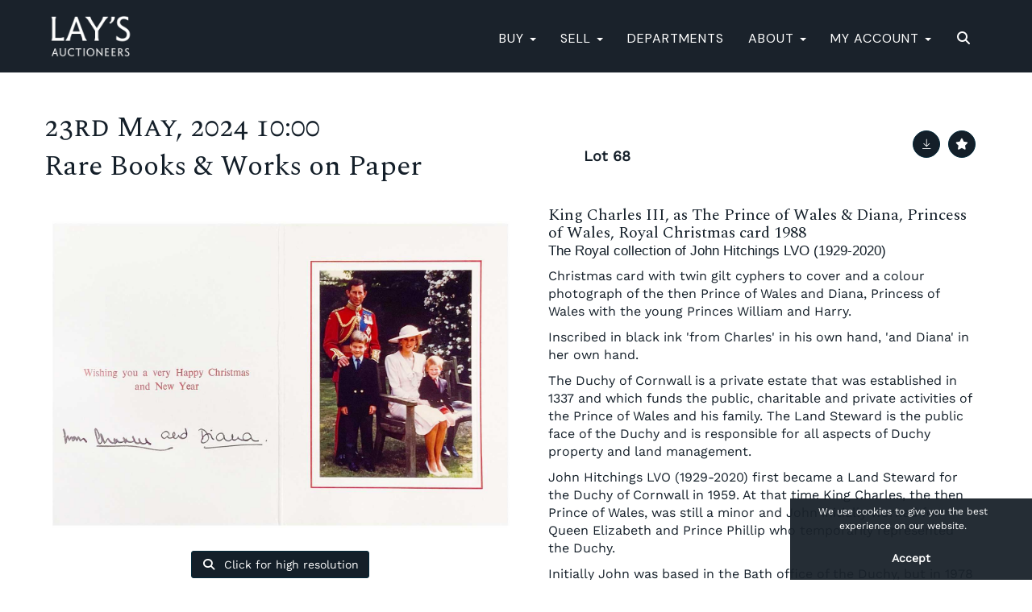

--- FILE ---
content_type: text/html; charset=utf-8
request_url: https://www.davidlay.co.uk/auction/lot/68-king-charles--iii-as-the-prince-of-wales--diana-princess-of-wales-royal-christmas-card-1988/?lot=152652
body_size: 21957
content:
<!DOCTYPE html>
            
                <html lang="en">
            
<head>
    <meta charset="utf-8">
    <meta http-equiv="X-UA-Compatible" content="IE=edge">
    <meta name="viewport" content="width=device-width, initial-scale=1">
    

    <meta name="description" content="Lot 68 - King Charles  III, as The Prince of Wales &amp;">
    
        <meta property="og:image" content="https://davidlay.blob.core.windows.net/stock/128580-5-medium.jpg?v=63851282731350"/>






    <title>Lot 68 - King Charles  III, as The Prince of Wales &amp;</title>

    
    <link rel="preload" href="/Content/webfonts/fa-light-300.woff2" as="font" crossorigin="anonymous" type="font/woff2">
    <link rel="preload" href="/Content/webfonts/fa-solid-900.woff2" as="font" crossorigin="anonymous" type="font/woff2">

    <link href="/css?v=eM3UDVICH-Ycd74S_UG2m-qKc9CZ3C7puI49PWdfYkg1" rel="stylesheet"/>

    <link rel="preload" href="/css-defer?v=lamPCj0OGbiH2dgjoAufO6YXZAEETGvows_KCeuNpMc1" as="style" onload="this.onload=null;this.rel='stylesheet'"><noscript><link rel="stylesheet" href="/css-defer?v=lamPCj0OGbiH2dgjoAufO6YXZAEETGvows_KCeuNpMc1"></noscript>


    <link href="/css/1.css" rel="stylesheet">
    

    
            <!--[if lt IE 9]> <script src="~/Scripts/html5shiv.min.js"></script> <script src="~/Scripts/respond.min.js"></script> <![endif]-->
    
        <link rel="canonical" href="https://www.davidlay.co.uk/auction/lot/lot-68---king-charles--iii-as-the-prince-of-wales--diana-princess-of-wales-royal-christmas-card-1988/?lot=152652&sd=1" />
                <link rel="preload" href="/fonts/WorkSans/WorkSans-Regular.css" as="style" onload="this.onload=null;this.rel='stylesheet'">
            <noscript><link rel="stylesheet" href="/fonts/WorkSans/WorkSans-Regular.css"></noscript>
            <link rel="preload" href="https://fonts.googleapis.com/css?family=Spectral" as="style" onload="this.onload=null;this.rel='stylesheet'">
            <noscript><link rel="stylesheet" href="https://fonts.googleapis.com/css?family=Spectral"></noscript>
            <link rel="preload" href="https://fonts.googleapis.com/css2?family=Spectral+SC&amp;display=swap" as="style" onload="this.onload=null;this.rel='stylesheet'">
            <noscript><link rel="stylesheet" href="https://fonts.googleapis.com/css2?family=Spectral+SC&amp;display=swap"></noscript>
            <link rel="preload" href="https://fonts.googleapis.com/css?family=DM+Sans" as="style" onload="this.onload=null;this.rel='stylesheet'">
            <noscript><link rel="stylesheet" href="https://fonts.googleapis.com/css?family=DM+Sans"></noscript>
    <link rel="shortcut icon" href="/CMS/Favicon/ico"><link rel="apple-touch-icon" sizes="57x57" href="/CMS/Favicon/57"><link rel="apple-touch-icon" sizes="60x60" href="/CMS/Favicon/60"><link rel="apple-touch-icon" sizes="72x72" href="/CMS/Favicon/72"><link rel="apple-touch-icon" sizes="76x76" href="/CMS/Favicon/76"><link rel="icon" type="image/png" href="/CMS/Favicon/16" sizes="16x16"><link rel="icon" type="image/png" href="/CMS/Favicon/32" sizes="32x32"><link rel="manifest" href="/CMS/Favicon/manifest"><meta name="msapplication-TileColor" content="#da532c"><meta name="msapplication-config" content="/CMS/Favicon/browserconfig"><meta name="theme-color" content="#ffffff">                        <script type="text/javascript">
            var CaptchaCallback = function () {
                $(".g-recaptcha").each(function () {
                    var wid = grecaptcha.render($(this).prop("id"), { 'sitekey': $(this).data("sitekey") });
                    $(this).data('recaptcha-widget-id', wid);
                });
            };
        </script>
            <script defer src='https://www.google.com/recaptcha/api.js?onload=CaptchaCallback&render=explicit'></script>
    
        <script type="text/javascript">
            var MenuCollapseWidth = 1200;

        </script>
        

    <script src="/js?v=v8jn8AJm7lgnFkuGJ4MjwhILQ7mQJMBQ1Qu3124uU9c1"></script>

    <script src="/js-defer?v=LMRhFkHxEKNntcILkv31_g-AgPU2ZfhEoL4LDEDfutQ1" defer></script>

</head>

<body style="padding-top: 90px;">


    
    <header>
        




<nav class="navbar navbar-default navbar-primary border-top  with-logo navbar-fixed-top">
    <div class="container">
        <div class="navbar-header ">
            <button id="bm-p-toggle" type="button" class="navbar-toggle collapsed" data-toggle="collapse" data-target="#navbar-primary" aria-expanded="false" aria-controls="navbar">
                <div id="bm-p-b">
                    <span class="sr-only">Toggle navigation</span>
                    <span class="icon-bar"></span>
                    <span class="icon-bar"></span>
                    <span class="icon-bar"></span>
                </div>
                <div id="bm-p-c" class="hidden">
                    <span class="fal fa-close"></span>
                </div>
            </button>

                <button type="button" class="navbar-toggle collapsed search-navbar" data-toggle="collapse" data-target="#navbar-search" aria-expanded="false" aria-controls="navbar">
                    <i class="fa fa-search fa-fw"></i>
                </button>

                <a class="navbar-brand primary-brand" href="/">
                    <img src="https://davidlay.blob.core.windows.net/main/Header Lays Auctioneers.png" alt="Lay&#39;s Auctioneers" class="" style="max-height: 64px; height:64px;" />
                </a>


                <div id="navbar-search" class="navbar-collapse collapse" aria-expanded="false">
                    <ul class="nav navbar-nav" style="margin-top: 3px;" role="menu">
                        <li>
                            <div class="input-group">
                                <input type="text" class="form-control search-st" placeholder="Search our lots by keyword or lot number" data-url="/auction/search" />
                                <span class="input-group-btn search-btn-st"><a href="#" class="btn">Search</a></span>
                            </div>
                        </li>
                    </ul>
                </div>

        </div>

        <div id="navbar-primary" class="navbar-collapse collapse  text-right">

            <ul class="nav navbar-nav">
                                <li data-cy="nav-bar-headers" class="dropdown ">
                                    <a href="#" class="dropdown-toggle" data-toggle="dropdown" role="button" aria-expanded="false">
BUY                                        <span class="caret"></span>
                                    </a>

                                    <ul data-cy="nav-bar-dropdowns" class="dropdown-menu  " role="menu" style="">
                                                <li class="">
                                                        <a href="/upcoming-auctions">
Upcoming Auctions                                                        </a>
                                                </li>
                                                <li class="">
                                                        <a href="/buying">
Buying with Lay&#39;s                                                        </a>
                                                </li>
                                                <li class="">
                                                        <a href="/prices-realised">
Results                                                        </a>
                                                </li>
                                                <li class="">
                                                        <a href="/appointment">
Viewings &amp; Collections                                                        </a>
                                                </li>
                                                <li class="">
                                                        <a href="/shipping">
Postage &amp; Shipping                                                        </a>
                                                </li>
                                                <li class="">
                                                        <a href="/couriers">
Recommended Couriers                                                        </a>
                                                </li>
                                    </ul>
                                </li>
                                <li data-cy="nav-bar-headers" class="dropdown ">
                                    <a href="#" class="dropdown-toggle" data-toggle="dropdown" role="button" aria-expanded="false">
SELL                                        <span class="caret"></span>
                                    </a>

                                    <ul data-cy="nav-bar-dropdowns" class="dropdown-menu  " role="menu" style="">
                                                <li class="">
                                                        <a href="/selling">
Selling at Auction                                                        </a>
                                                </li>
                                                <li class="">
                                                        <a href="/single-owner-collections">
Single Owner Collections                                                        </a>
                                                </li>
                                                <li class="">
                                                        <a href="/online-valuation">
Online Valuation Form                                                        </a>
                                                </li>
                                                <li class="">
                                                        <a href="/valuation-appointment">
Book A Valuation Appointment                                                        </a>
                                                </li>
                                                <li class="">
                                                        <a href="/valuation-events">
Valuation Events                                                        </a>
                                                </li>
                                                <li class="">
                                                        <a href="/estates">
Probate Valuations &amp; House Clearances                                                        </a>
                                                </li>
                                    </ul>
                                </li>
                                <li >
                                    <a href="/departments-menu" >
Departments                                    </a>
                                </li>
                                <li data-cy="nav-bar-headers" class="dropdown ">
                                    <a href="#" class="dropdown-toggle" data-toggle="dropdown" role="button" aria-expanded="false">
About                                        <span class="caret"></span>
                                    </a>

                                    <ul data-cy="nav-bar-dropdowns" class="dropdown-menu  " role="menu" style="">
                                                <li class="">
                                                        <a href="/stories">
Stories &amp; Articles                                                        </a>
                                                </li>
                                                <li class="">
                                                        <a href="/team">
Meet Our Specialists                                                         </a>
                                                </li>
                                                <li class="">
                                                        <a href="/contact">
Contact &amp; Locations                                                        </a>
                                                </li>
                                                <li class="">
                                                        <a href="/inthehome">
In The Home                                                        </a>
                                                </li>
                                                <li class="">
                                                        <a href="/careers">
Careers                                                        </a>
                                                </li>
                                    </ul>
                                </li>
                                <li data-cy="nav-bar-headers" class="dropdown ">
                                    <a href="#" class="dropdown-toggle" data-toggle="dropdown" role="button" aria-expanded="false">
My Account                                        <span class="caret"></span>
                                    </a>

                                    <ul data-cy="nav-bar-dropdowns" class="dropdown-menu  " role="menu" style="">
                                                <li class="">
                                                        <a href="/account/register?returnurl=https%3a%2f%2fwww.davidlay.co.uk%3a443%2fauction%2flot%2f68-king-charles--iii-as-the-prince-of-wales--diana-princess-of-wales-royal-christmas-card-1988%2f%3flot%3d152652">
Sign In / Register                                                        </a>
                                                </li>
                                    </ul>
                                </li>
                                <li class="dropdown search-dropdown hidden-xs">
                                    <a href="#" class="dropdown-toggle" data-toggle="dropdown" role="button" aria-expanded="false"><i class="fa fa-search fa-fw"></i></a>
                                    <ul class="dropdown-menu search-dropdown dropdown-below" role="menu">
                                        <li class="">
                                            <div class="input-group">
                                                <input type="text" class="form-control search-st" placeholder="Search our lots by keyword or lot number" data-url="/auction/search" />
                                                <span class="input-group-btn search-btn-st"><a href="#" class="btn">Search</a></span>
                                            </div>
                                        </li>
                                    </ul>
                                </li>



            </ul>

        </div>
    </div>
</nav>

    <div class="clearfix"></div>
    </header>
    







<script src="/Language/CommonJavascriptTranslations"></script>






    <div id="PR_6" class="container c-content  " data-pt="40" style=" background-color: rgba(0,0,0,0); padding-top: 40px; padding-bottom: 60px;" >
        <div class="row">
            <div>




<style type="text/css">

        
        
            #LD_7 .lot-number {
        font-size: 18px;
    }

        
        
            #LD_7 .am-pre-register {
        padding: 10px 0;
    }
    #LD_7 .lot-gallery-wrapper li a,
    #LD_7 .lot-gallery-wrapper-vertical li a{
        border: 1px solid #c0c0c0;
        padding: 3px;
    }
    #LD_7 .lot-gallery-wrapper li a img,
    #LD_7 .lot-gallery-wrapper-vertical li a img{
        position: relative;
        top: 50%;
        transform: translateY(-50%);
        padding-top: 0 !important;
    }
    
        .tab-lotdetails .tab-pane {
            max-height: 400px;
        }
    
</style>

<link href="/imageviewer-css?v=QJPjFxeLN7iQtbBlVsjVkXWdMVZ7ozEDlD-7tTKdaxA1" rel="stylesheet"/>


<div id="LD_7" class="block " data-id="152652" data-compact="0" data-showresults="1" data-endtime="-1" style="margin-top: 10px;">
        <script>
            if (typeof timedBidEndTime == "undefined") {
                var timedBidEndTime = {};
            }
            if (typeof pageLoadTimeStamp == "undefined") {
                var pageLoadTimeStamp = 1770042673;
            }
        </script>

                <style type="text/css">
                    .zoomContainer {
                        display: none !important;
                    }
                </style>
            <div class="lot-top lot-auction col-sm-6">
        
<h3 class='date-title' style='margin-top: 0;'>
                
                23rd May, 2024 10:00
                
        </h3><h2 class='auction-title'><a href="/auction/search?au=332" )>Rare Books &amp; Works on Paper</a></h2>    <div class="hidden-sm hidden-md hidden-lg hidden-print">
        <h2 class="lot-title cat-10">
<span class="req-tag"></span>King Charles  III, as The Prince of Wales &amp; Diana, Princess of Wales, Royal Christmas card 1988                <br /><span class="sub-title cat-10"> The Royal collection of John Hitchings LVO (1929-2020)</span>
        </h2>
    </div>
    </div>
    <div class="lot-top lot-nav col-sm-6">
        
        <div class="pull-left">
            <div class="clearfix">&nbsp;</div>
                                <span class="pull-right" style="visibility: hidden;">&nbsp;<a href="#" class="btn   btn-fa-round" title="Next lot"><i class="fal fa-chevron-right"></i></a></span>
                <span class="pull-right lot-number" style="position: relative; top: 4px; margin-left: 10px; margin-right: 10px;">Lot 68 </span>
                    <span class="pull-right" style="visibility: hidden;"><a href="#" class="btn   btn-fa-round" title="Previous lot"><i class="fal fa-chevron-left"></i></a></span>

        </div>
        <div class="lot-extra pull-right">
            <div class="clearfix">&nbsp;</div>
                <div class="lot-wishlist pull-right auction-wishlist">
                    <div class="la la-ball-clip-rotate auction-wait" title="Please wait" style="display: none;"><div></div></div>
                    <a href="#" class="btn   btn-fa-round btn-wishlist" data-lot-id="152652" data-wishlist="false" title="Add to wishlist"><i class="fa fa-star"></i></a>
                </div>
                            <div class="lot-pdf pull-right">
                    <a class="btn   btn-fa-round btn-lot-pdf" href="/cms/lotdetailspdf/152652/" rel="nofollow" title="Download lot details PDF"><i class="fal fa-arrow-down-to-line"></i></a>
                </div>
                    </div>
        <div class="clearfix"></div>
    </div>
    <div class="clearfix"></div>
    <div class="lot lot-image col-sm-6" style="padding-left: 0; padding-right: 0;">
            <div class="image-wrapper text-center">
                    <div class="image-data hidden" data-img-src="https://davidlay.blob.core.windows.net/stock/128580-5-medium.jpg?v=63851282731350" data-high-res-src="https://davidlay.blob.core.windows.net/stock/128580-5.jpg?v=63851282731350"></div>
                    <img id="lot-image" data-zoom-image="https://davidlay.blob.core.windows.net/stock/128580-5.jpg?v=63851282731350" src="https://davidlay.blob.core.windows.net/stock/128580-5-medium.jpg?v=63851282731350" class=" high-resolution-link  "  alt="Lot 68 - King Charles  III, as The Prince of Wales &amp; Diana, Princess of Wales, Royal Christmas card 1988" title="Click for high resolution" />
            </div>
                    <div class="text-center" style="margin-bottom: 5px;">
                        <a href="#" class="btn high-resolution-link"><i class="fa fa-search fa-fw"></i> Click for high resolution</a>
                    </div>
                <div class="clearfix"></div>
                    <div class="lot-gallery-wrapper-horizontal">
                        <a href="#" class="prev pull-left" style="opacity: 0; filter: alpha(opacity=0);"><i class="fal fa-chevron-left fa-fw"></i></a>
                        <div class="lot-gallery-wrapper pull-left" style="width: calc(100% - 55px); padding: 0; opacity: 0; filter: alpha(opacity=0); margin-bottom: 10px;">
                            <ul id="lotGallery" style="margin: 0; padding: 0; height: 100%; list-style: none;">
                                                                    <li class="text-center" style="float: left; margin: 0; padding: 0; margin-left: 1px; margin-right: 0px; width: 100px; height: 100%;">
                                        <a href="#" style="float: left; height: 100%; width: 100%;" data-image="https://davidlay.blob.core.windows.net/stock/128580-5-medium.jpg?v=63851282731350" data-zoom-image="https://davidlay.blob.core.windows.net/stock/128580-5.jpg?v=63851282731350">
                                            <img src="https://davidlay.blob.core.windows.net/stock/128580-5-small.jpg?v=63851282731350" alt="Lot 68 - King Charles  III, as The Prince of Wales &amp; Diana, Princess of Wales, Royal Christmas card 1988" style="max-height: 100px; max-width: 94px;" />
                                        </a>
                                    </li>
                                    <li class="text-center" style="float: left; margin: 0; padding: 0; margin-left: 1px; margin-right: 0px; width: 100px; height: 100%;">
                                        <a href="#" style="float: left; height: 100%; width: 100%;" data-image="https://davidlay.blob.core.windows.net/stock/128580-1-medium.jpg?v=63850076735747" data-zoom-image="https://davidlay.blob.core.windows.net/stock/128580-1.jpg?v=63850076735747">
                                            <img src="https://davidlay.blob.core.windows.net/stock/128580-1-small.jpg?v=63850076735747" alt="Lot 68 - King Charles  III, as The Prince of Wales &amp; Diana, Princess of Wales, Royal Christmas card 1988" style="max-height: 100px; max-width: 94px;" />
                                        </a>
                                    </li>
                                    <li class="text-center" style="float: left; margin: 0; padding: 0; margin-left: 1px; margin-right: 0px; width: 100px; height: 100%;">
                                        <a href="#" style="float: left; height: 100%; width: 100%;" data-image="https://davidlay.blob.core.windows.net/stock/128580-3-medium.jpg?v=63850076740700" data-zoom-image="https://davidlay.blob.core.windows.net/stock/128580-3.jpg?v=63850076740700">
                                            <img src="https://davidlay.blob.core.windows.net/stock/128580-3-small.jpg?v=63850076740700" alt="Lot 68 - King Charles  III, as The Prince of Wales &amp; Diana, Princess of Wales, Royal Christmas card 1988" style="max-height: 100px; max-width: 94px;" />
                                        </a>
                                    </li>
                                    <li class="text-center" style="float: left; margin: 0; padding: 0; margin-left: 1px; margin-right: 0px; width: 100px; height: 100%;">
                                        <a href="#" style="float: left; height: 100%; width: 100%;" data-image="https://davidlay.blob.core.windows.net/stock/128580-4-medium.jpg?v=63850937584063" data-zoom-image="https://davidlay.blob.core.windows.net/stock/128580-4.jpg?v=63850937584063">
                                            <img src="https://davidlay.blob.core.windows.net/stock/128580-4-small.jpg?v=63850937584063" alt="Lot 68 - King Charles  III, as The Prince of Wales &amp; Diana, Princess of Wales, Royal Christmas card 1988" style="max-height: 100px; max-width: 94px;" />
                                        </a>
                                    </li>
                                
                            </ul>
                        </div>
                        <a href="#" class="next pull-left" style="opacity: 0; filter: alpha(opacity=0);"><i class="fal fa-chevron-right fa-fw"></i></a>
                        <div class="clearfix"></div>
                    </div>
    </div>
    <div class="lot lot-details col-sm-6" style="padding-left: 40px;">
        
        
                    <h1 class="lot-title cat-10">
<span class="req-tag"></span>King Charles  III, as The Prince of Wales &amp; Diana, Princess of Wales, Royal Christmas card 1988                    <br /><span class="sub-title cat-10"> The Royal collection of John Hitchings LVO (1929-2020)</span>
            </h1>
                    <div class="lot-desc">
                        <p>Christmas card with twin gilt cyphers to cover and a colour photograph of the then Prince of Wales and Diana, Princess of Wales with the young Princes William and Harry.</p>
<p>Inscribed in black ink 'from Charles' in his own hand, 'and Diana' in her own hand.</p><p>The Duchy of Cornwall is a private estate that was established in 1337 and which funds the public, charitable and private activities of the Prince of Wales and his family. The Land Steward is the public face of the Duchy and is responsible for all aspects of Duchy property and land management.</p>
<p>John Hitchings LVO (1929-2020) first became a Land Steward for the Duchy of Cornwall in 1959. At that time King Charles, the then Prince of Wales, was still a minor and John initially worked for Queen Elizabeth and Prince Phillip who temporarily represented the Duchy.</p>
<p>Initially John was based in the Bath office of the Duchy, but in 1978 he moved to Bradninch in Devon, where he established a Central District office which managed over 75, 000 acres, including large areas of Dartmoor and the South West Foreshore.</p>
<p>During his time at the Duchy, he and his wife Christina attended the Royal Wedding of Charles and Diana and he managed many Royal visits over the years. King Charles was described as being very ‘hands-on’ and involved in the running of the Duchy and John had regular contact over the years. John was awarded ‘Member of The Victorian Order’ (MVO) &amp; then ‘Lieutenant of The Victorian Order’ (LVO).</p>
<p>He went on to give decades of trusted, loyal service and was a valued and respected employee of King Charles whilst he was The Prince of Wales, which is reflected in these many years of cards, gifts and letters that he received from his Royal Highness. <br />A very special collection.</p>
                    </div>

                    <p>
                            <strong>

                                    Sold for £320
                                                        </strong>
                    </p>
            <div class="clearfix" style="margin-bottom: 5px;"></div>
        <div class="clearfix">
            <br />
        </div>



    </div>
    <div class="clearfix">&nbsp;</div>
        <ul class="nav nav-tabs responsive" id="lotTabs">
            
                <li class=""><a href="#howtobid" data-toggle="tab">Important Information</a></li>
                                        <li class=""><a href="#tandc" data-toggle="tab">Conditions of Business</a></li>
                                                    <li class="active"><a href="#sellonelikethis" data-toggle="tab">Sell one like this</a></li>
                    </ul>
        <div class="tab-content tab-lotdetails responsive">
                                        <div class="tab-pane tab-pane-border " id="howtobid">
<p><strong>COLLECTION OF LOTS<br /></strong>We are operating a booking system for collections.  <a href="https://www.davidlay.co.uk/appointment/" target="_self">please click here for more details and to book a time slot. </a></p>
<p> </p>
<p><strong>SHIPPING AND POSTAGE</strong></p>
<p>We are proud to offer an in-house postage and packing service for all of our sales (excl. weekly Home &amp; Garden sales). If no shipping quote is shown then a bespoke postage quote is required for this lot. Please contact<em data-olk-copy-source="MessageBody"> <a id="LPlnkOWAc5ef83b3-9cb5-9562-c536-22fed8bd7cb9" title="mailto:postage@davidlay.co.uk" href="mailto:postage@davidlay.co.uk" data-linkindex="0">enquiries@davidlay.co.uk</a> </em>for further details.</p>
<p> </p>
<p><strong>PAYMENT<br /></strong>If you are successful we will email an invoice to you at the close of the auction. Please follow a link on the invoice which will enable you to pay immediately and securely. <span>We accept payment by debit, credit card or by bank transfer. We do not accept cash.</span></p>
<p> </p>                </div>
                                        <div class="tab-pane tab-pane-border " id="tandc">
                    <p><span style="text-decoration: underline;"><strong>General Conditions</strong></span></p>
<p>Whilst the Auctioneer makes every effort to ensure accuracy and the description of any lot: (a) Each lot is as set out in the catalogue or as divided or combined with any other lot or lots, is sold by the vendor with all faults, imperfections and errors of description. (b) The Auctioneers do not accept responsibility for the authenticity, attribution, date, condition or quality of any lot unless they have been instructed in writing by the vendor to so certify. (c) All statements whether printed in the catalogue or made orally as to any of the matters set out in (b) above are statements of opinion only and are not to be taken as being or implying any warranties or representation of fact by the Auctioneers unless they have been instructed by the vendor to so certify.</p>
<p><strong>The Auction</strong></p>
<p>(a) The Auctioneer has absolute discretion to divide any lot, to combine any two or more lots or to withdraw any lot from the auction, to refuse bids, regulate bidding or cancel the sale without in any case giving any reason or without previous notice. He may bid on behalf of the vendor for all goods which are being offered subject to reserve or at the Auctioneers discretion. (b) The highest bidder shall be the buyer. The Auctioneer may at his sole discretion determine the advance of the bidding or refuse a bid. If during the auction the Auctioneer considers that a dispute has arisen, he has absolute discretion to settle it or to re-offer the lot. (c) Each lot is put up for sale subject to any reserve price placed by the vendor. Where there is no reserve price (but not otherwise) the seller has the right to bid either personally or by any one person (who may be the Auctioneer). (d) All conditions, notices, descriptions, statements and other matters in the catalogue and elsewhere concerning any lot are subject to any statements modifying or affecting the same made by the Auctioneer from the rostrum prior to any bid being accepted for the lot.</p>
<p><strong>Buyer's Premium</strong></p>
<p>The buyer shall pay the hammer price together with the buyer's premium at a rate of 21% of the hammer price + VAT.</p>
<p><strong>Rescission</strong></p>
<p>Notwithstanding any other terms of these Conditions, if within 14 days after the auction, the auctioneer has received from the buyer of any lots notice in writing that in his view the lot is a deliberate forgery and within twenty-one days after such notification, the buyer returns the same to the Auctioneer in the same condition as at the time of the sale and by producing evidence, the burden of proof to be on the buyer satisfies the Auctioneer that considered in the light of the entry in the catalogue the lot is a deliberate forgery then the sale of the lot will be rescinded and the purchase price of the same refunded. The vendor agrees to be bound by the Auctioneers decision.</p>
<p><strong>Default</strong></p>
<p>The Auctioneer disclaims responsibility for default either by the buyer or the vendor because he acts as Auctioneer only and therefore does not pay out to the vendor until payment is received from the buyer. Instructions given by telephone are accepted at the sender's risk and must be confirmed in writing forthwith.</p>
<p><strong>Third-Party Liability</strong></p>
<p>Every person on the auction premises at any time shall be deemed to be there at their own risk. They shall have no claim against the Auctioneer or Proprietor in respect of any accident which may occur or injury, damage or loss howsoever caused, save in so far as the injury, damage or loss shall be caused by the negligence of the Auctioneer's or Proprietor's employees.</p>
<p><strong>Clients' Money Held on Account</strong></p>
<p>We operate a dedicated bank account for our clients’ money. This account in the name of Mr David Lay and Mrs Maxine Mary Inez Connell-Lay trading as Lay’s Auctioneers Limited is held at Barclays Bank, Market Jew Street, Penzance, Cornwall. We retain the interest earned on this account, which is paid to charity on an annual basis.</p>
<p><strong>Complaints Handling Procedure</strong></p>
<p>The RICS requires that all members who are directors of firms, have in place a complaints handling procedure, meeting an agreed minimum standard. Details of this firm’s procedure are available on request.</p>
<p> </p>
<p><span style="text-decoration: underline;"><strong>Vendor's Conditions</strong></span></p>
<p><strong>Instructions</strong></p>
<p>All goods delivered to the Auctioneers premises will be deemed to be delivered for sale by auction unless stated otherwise in writing and will be catalogued and sold at the Auctioneers discretion and accepted by the Auctioneer subject to all Sale Conditions. By delivering the goods to the Auctioneer for inclusion in their auction sales each vendor acknowledges that they have accepted and agreed to be bound by all these Conditions.</p>
<p><strong>Collection</strong></p>
<p>The Auctioneer does not himself undertake the collection of goods, but will, if required in writing, instruct a contractor on the vendor's behalf in his capacity as agent. The Auctioneer disclaims all responsibility for loss or damage to goods or for unauthorised removal of goods and damage to premises caused by the contractor.</p>
<p><strong>Storage</strong></p>
<p>The Auctioneer reserves the right to store or arrange goods delivered to him for sale either on his own premises or elsewhere at his sole discretion. He exempts himself from any liability for loss or damage to goods delivered to his salerooms without sufficient sale instructions and reserves the right to make a storage charge for such goods (unless the loss or damage is caused by the negligence of his employees).</p>
<p><strong>Right to Sell</strong></p>
<p>Vendors will be charged for goods left on the premises if the vendor has been requested to remove them and if the goods are not removed within twenty-one days of such request the Auctioneer reserves the right to sell the goods to defray costs and storage charges.</p>
<p><strong>Insurance</strong></p>
<p>(a) Unless otherwise instructed in writing all goods on the Auctioneers premises and in his custody will be held insured for which insurance the Auctioneer will charge a premium of 1.5% plus VAT. The Auctioneer has an insurance policy that covers lots in his care, custody or control. The vendor and the buyer agree to be bound by the terms and conditions of that policy. The policy document is available for inspection at our office. (b) The Auctioneer shall not be responsible for damage to or loss, theft or destruction of any goods not so insured upon the owner's written instructions.</p>
<p><strong>Reserves</strong></p>
<p>(a) All goods are put up for sale WITHOUT RESERVE unless written instructions are received by the Auctioneer prior to the commencement of the auction. (b) In the event of any reserve price not being reached at auction, the Auctioneer is empowered to sell after the auction, by private treaty, at not less than the reserve price. (c) The Auctioneer may charge up to 28% of the lowest estimate should any lot be withdrawn from the auction or fail to reach its reserve.</p>
<p><strong>Indemnity</strong></p>
<p>The vendor shall duly indemnify the Auctioneer against any claims in connection with any goods sold by the Auctioneer on the vendor's behalf.</p>
<p><strong>Value Added Tax</strong></p>
<p>A vendor who sells by auction any chattel(s) which is a asset of their business must disclose to the Auctioneer whether or not they are registered for Value Added Tax purposes and if so their registered number and whether they intend to operate the special scheme covering works of art etc. This information must be supplied to the Auctioneer on or prior to delivery of the goods.</p>
<p><strong>Photography</strong></p>
<p>The Auctioneers reserve the right to photograph and illustrate such items as they see fit.</p>
<p><strong>Commission</strong></p>
<p><span>Our standard vendor's commisssion is 16.5% of the hammer price + VAT, subject to a minimum fee of £5 if selling in our Home and Garden sale, or £8.25 in all other sales.</span></p>
<p><strong>Electrical Charges</strong></p>
<p>Where electrical goods are consigned to us for sale, we have by law to instruct on the vendor's behalf, a qualified person to conduct the prescribed safety checks. For this and modifications, a charge will be made and deducted from the proceeds.</p>
<p> </p>
<p><span style="text-decoration: underline;"><strong>Buyer's Conditions</strong></span></p>
<p><strong>Inspection</strong></p>
<p>Ample opportunity is given for inspection and each purchaser by making a bid for a lot acknowledges that they have satisfied themselves fully before bidding by inspection or otherwise as to all Conditions of Sale, the physical conditions of and description of the lot including but not restricted to whether the lot is damaged or has been repaired.</p>
<p><strong>Property and Risk</strong></p>
<p>The property in a lot shall not pass to the buyer until they have paid the purchase price in full, but each lot is at the sole risk of the purchaser from the fall of the hammer. Each purchaser shall forthwith give his full names and permanent address, and if called upon to do so by the Auctioneer shall forthwith pay to the Auctioneer such proportion of the purchase price as the Auctioneer my require. If the purchaser fails to do so, the lot may, at the Auctioneers sole discretion be put up again and re-sold.</p>
<p><strong>Removal of Goods</strong></p>
<p>(a) All lots shall be paid for and removed at the buyer's risk and expense by the end of the second working day after the auction, failing which the Auctioneer shall not be responsible if the same are lost, stolen, damaged or destroyed, and all lots not so removed shall remain at the risk of the buyer and be subject to a storage charge. If they are not paid for or removed within seven days of the auction the Auctioneer may re-sell them by auction or private treaty without notice to the buyer. Any liability which there may be on the part of the Auctioneer in respect of any loss shall be restricted to the maximum of the price paid by the purchaser of the lot.</p>
<p>(b) If any buyer fails to comply with any of the above Conditions the damage recoverable from the defaulter shall include all loss arising from any re-sale of the lot, together with the charge and expenses in respect of both sales and any money deposited in part payment shall be held by the Auctioneer against the defaulter's liability and may be appropriated in settlement of that liability.</p>
<p> </p>
<p><strong>Cash</strong></p>
<p>We do not accept cash.</p>
<p><strong>Artist's Resale Rights</strong></p>
<p>This levy is to be charged to the purchaser. In bidding, you accept that you will be charged in accordance with the terms of the Act. An artwork must sell for more than €1,000 to qualify for the levy. The law defines the price threshold in Euros and, because the exchange rate between the two currencies changes daily, the equivalent in Pounds Sterling is worked out according to the exchange rate on the date the artwork is sold. The threshold for the day will be announced at the beginning of the sale. The levy is 4% on up to 50,000 euros, 3% from 50,000-200,000 euros, 1% from 200,000-350,000 euros, 0.5% from 350,000-500,000 euros and n0.25% on a hammer price exceeding 500,000 euros. There is a cap of 12,500 euros payable on any one work. Please note: this scale is cumulative, which means that where the sale price is higher than the first threshold, the royalty on each portion of the price must be calculated accordingly and added together to arrive at the final sum. For example, take an artwork that sells for €210,000. The first €50,000 would achieve 4% (€2,000), the next 150,000 would achieve 3% (€4,500), and the final €10,000 would achieve 1% (€100). The total royalties due would be €6,600.</p>
<p><strong>Online Bidding</strong></p>
<p>Lay's Auctioneers Limited offer an online bidding service via the www.davidlay.co.uk website and the-saleroom.com for bidders who cannot attend the sale. In completing the bidder registration on www.the-saleroom.com and providing your debit card details and, unless alternative arrangements are agreed with Lay's Auctioneers Limited you:</p>
<p>authorise Lay's Auctioneers Limited, if they so wish, to charge the debit card given in part or full payment, including all fees, for items successfully purchased in the auction via the-saleroom.com, and<br />confirm that you are authorised to provide these debit card details to Lay's Auctioneers Limited<br />note that shipping arrangement details are available on our website www.davidlay.co.uk<br />Please note that any lots purchased via the-saleroom.com live auction service will be subject to an additional 4.95% commission charge + VAT at the rate imposed on the hammer price. And any lots purchased via www.davidlay.co.uk through live bidding will be subject to to an additional 3% commission charge + VAT at the rate imposed on the hammer price.</p>
<p><strong>Privacy</strong></p>
<p>We treat all data held securely and with respect. All data held is only used by Lay's Auctioneers Limited and is never passed to any third parties. If you buy or sell with us we will hold your name, address, phone numbers, and email address for the purposes of doing business, your personal data will not be used for any other purpose or for unsolicited contact.</p>
                </div>
                                                    <div class="tab-pane tab-pane-border active" id="sellonelikethis">
                    


<div id="vf_7" class="block block-form">
    <style>
        #vf_7 form .dz-progress { opacity: 0; }
        #vf_7 form .dropzone-previews { border-radius: 4px; }
        #vf_7 form legend {
            border-bottom: none;
            margin-bottom: 0;
        }
    </style>
    <div class="">
<form action="/formsubmit/valuationrequest/" area="" class="valuationForm" enctype="multipart/form-data" id="valuationForm" method="post"><input name="__RequestVerificationToken" type="hidden" value="8Z3ZOlFZPQc47A-FwF0LSSCT888qbKnVartGy6KCGnpOtmWw9uki_p4ZbdJldTYiv4wqgKTlrpjfPUv7XeWbs8yAexi_4bdnBHaExrltubE1" /><input id="PageContent_Id" name="PageContent_Id" type="hidden" value="7" /><input data-val="true" data-val-number="The field FromLotId must be a number." id="FromLotId" name="FromLotId" type="hidden" value="152652" /><input id="AppendText" name="AppendText" type="hidden" value="Lot 68 (Rare Books &amp; Works on Paper, 23rd May, 2024)
Christmas card with twin gilt cyphers to cover and a colour photograph of the then Prince of...
Estimate: £400 - £600" />            <div class="row">
                    <div class="col-sm-12">
                                <div class="form-group">
                                    <input type="text" id="F_7_0" name="F_7_0" class="form-control   vf_firstname    floatlabel" placeholder="First name" />
                                    <div id="F_7_0_Error" class="error text-danger" style="display: none;"></div>
                                </div>
                    </div>
                    <div class="col-sm-12">
                                <div class="form-group">
                                    <input type="text" id="F_7_1" name="F_7_1" class="form-control    vf_lastname   floatlabel" placeholder="Surname" />
                                    <div id="F_7_1_Error" class="error text-danger" style="display: none;"></div>
                                </div>
                    </div>
                    <div class="col-sm-12">
                                <div class="form-group">
                                    <input type="text" id="F_7_2" name="F_7_2" class="form-control vf_email      floatlabel" placeholder="Email Address" />
                                    <div id="F_7_2_Error" class="error text-danger" style="display: none;"></div>
                                </div>
                    </div>
                    <div class="col-sm-12">
                                <div class="form-group">
                                    <textarea id="F_7_3" name="F_7_3" class="form-control floatlabel" placeholder="Address" rows="5"></textarea>
                                    <div id="F_7_3_Error" class="error text-danger" style="display: none;"></div>
                                </div>
                    </div>
                    <div class="col-sm-12">
                                <div class="form-group">
                                    <input type="text" id="F_7_4" name="F_7_4" class="form-control     vf_phone  floatlabel" placeholder="Telephone" />
                                    <div id="F_7_4_Error" class="error text-danger" style="display: none;"></div>
                                </div>
                    </div>
                    <div class="col-sm-12">
                                <div class="form-group">
                                    <select id="F_7_5" name="F_7_5" class="form-control floatlabel" placeholder="Item Category">
                                        <option value="" class="grey">Item Category</option>
                                            <option value="12" >20th Century Design</option>
                                            <option value="119" >Architectural Salvage</option>
                                            <option value="50" >Arms &amp; Militaria</option>
                                            <option value="5" >Art</option>
                                            <option value="157" >Arts &amp; Crafts</option>
                                            <option value="3" >Asian</option>
                                            <option value="182" >Banknotes</option>
                                            <option value="10" >Books &amp; Maps</option>
                                            <option value="243" >Cameras</option>
                                            <option value="121" >Cars &amp; Automobilia</option>
                                            <option value="9" >Ceramics &amp; Glass</option>
                                            <option value="117" >Classical</option>
                                            <option value="52" >Clocks &amp; Timepieces</option>
                                            <option value="181" >Coins</option>
                                            <option value="11" >Collectables</option>
                                            <option value="79" >Cornish Art</option>
                                            <option value="152" >Curiosities</option>
                                            <option value="125" >Fashion</option>
                                            <option value="4" >Furniture</option>
                                            <option value="73" >Garden Ornaments &amp; Furniture</option>
                                            <option value="1" >General</option>
                                            <option value="255" >HRH. Royal Correspondence &amp; Autographs</option>
                                            <option value="8" >Jewellery</option>
                                            <option value="136" >Lighting, Mirrors &amp; Textiles</option>
                                            <option value="116" >Maritime</option>
                                            <option value="71" >Metals &amp; Misc.</option>
                                            <option value="89" >Miniatures</option>
                                            <option value="99" >Music</option>
                                            <option value="115" >Oak &amp; Country</option>
                                            <option value="98" >Objets d&#39;art</option>
                                            <option value="180" >Papers i.e. postcards and photographs</option>
                                            <option value="87" >Pens</option>
                                            <option value="6" >Pictures</option>
                                            <option value="107" >Plants</option>
                                            <option value="118" >Plaster Relief</option>
                                            <option value="13" >Rugs &amp; Carpets</option>
                                            <option value="72" >Samplers, Textiles and Fashion</option>
                                            <option value="88" >Scientific Instruments</option>
                                            <option value="106" >Sculptures &amp; Art</option>
                                            <option value="7" >Silver</option>
                                            <option value="122" >Sports Memorabilia</option>
                                            <option value="69" >Stamps</option>
                                            <option value="167" >Taxidermy &amp; Natural History</option>
                                            <option value="70" >Toys</option>
                                            <option value="68" >Watches</option>
                                            <option value="126" >Wines &amp; Spirits</option>
                                            <option value="253" >ZBatten Cobbler</option>
                                            <option value="194" >ZBirch, Birch &amp; Co Grocers</option>
                                            <option value="235" >ZBritain in the Blitz</option>
                                            <option value="248" >ZEntrance</option>
                                            <option value="228" >ZNursery</option>
                                            <option value="252" >ZOutside</option>
                                            <option value="209" >ZPost Office</option>
                                            <option value="206" >ZSchool Room</option>
                                        <option value="-1">Other / Not Sure / Mixed</option>
                                    </select>
                                    <div id="F_7_5_Error" class="error text-danger" style="display: none;"></div>
                                </div>
                    </div>
                    <div class="col-sm-12">
                                <div class="form-group">
                                    <textarea id="F_7_6" name="F_7_6" class="form-control floatlabel" placeholder="Item Details" rows="5"></textarea>
                                    <div id="F_7_6_Error" class="error text-danger" style="display: none;"></div>
                                </div>
                    </div>
                    <div class="col-sm-12">
                                <fieldset>
                                    <legend>
                                        Image Upload (20 maximum)
                                    </legend>
                                    
                                    <div class="dropzone-previews dropzone" style="height: 248px; overflow-y: auto;">
                                        <p class="text-center"><i class="fal fa-plus fa-fw"></i> Drag and drop .jpg images here to upload, or click here to select images.</p>
                                    </div>
                                    <div id="F_7_7_Error" class="error text-danger" style="display: none;"></div>
                                    <br />
                                </fieldset>
                    </div>
                    <div class="col-sm-12">
                                <div class="form-group">
                                    <div class="recaptcha">
                                        <div id="F_7_8_ReCaptcha" class="g-recaptcha" data-sitekey="6LeIBFosAAAAAMpMDLvjWJL-rbox0veqhz28J307"></div>
                                        <div id="F_7_8_Error" class="error text-danger" style="display: none;"></div>
                                    </div>
                                </div>
                    </div>
            </div>
            <div class="form-group">
                <div class="col-md-12">
                        <input type="submit" class="btn btn-val-submit" value="Submit" />
                </div>
            </div>
</form>    </div>
    <div class="clearfix"></div>

    <div class="new-file-upload" style="display: none;">
        <div class="fileinput fileinput-new input-group" data-provides="fileinput">
            <div class="form-control" data-trigger="fileinput"><span class="fileinput-filename"></span></div>
            <span class="input-group-addon btn btn-file" style="border-radius: 0;"><span class="fileinput-new">Select file</span><span class="fileinput-exists">Change</span><input type="file" name="UploadedFiles" data-maxsize="10485760" accept=".gif,.jpeg,.jpg,.png" /></span>
            <a href="#" class="input-group-addon btn remove-file" data-dismiss="fileinput">Remove</a>
        </div>
    </div>
</div>

<link href="/Content/dz?v=D0RhGeyR3mIXu6tV_6a_n03IZsREBW7wyjhlKLxOywU1" rel="stylesheet"/>

<script src="/Language/DropZoneJavascript"></script>

<script src="/bundles/dz?v=43RDzvIatecTOFXO1jDKRz80KFYKeMg2hMi2WQB9r181"></script>


<script type="text/javascript">
    // Disable auto-discovery immediately
    if (typeof Dropzone !== 'undefined') {
        Dropzone.autoDiscover = false;
    }
</script>

<script type="text/javascript">
$(window).on('load', function () {
    // Check if Dropzone library has loaded
    if (typeof Dropzone === 'undefined') {
        console.error('Dropzone library not loaded');
        return;
    }
    
    // Disable auto-discovery AFTER Dropzone is loaded
    Dropzone.autoDiscover = false;
    
    var formUploadMaxFiles = parseInt("20");
    var formSelector = "#vf_7 form";
    var $formElement = $(formSelector);
    var allowedFileExtensions = ".gif,.jpeg,.jpg,.png"; // Use server-side variable
    
    // Making sure the form exists
    if ($formElement.length === 0) {
        console.error('Form not found with selector:', formSelector);
        return;
    }

    setTimeout(function () {
        $("#vf_7 .vf_email").val("");
        $("#vf_7 .vf_name").val("");
        $("#vf_7 .vf_firstname").val("");
        $("#vf_7 .vf_lastname").val("");
        $("#vf_7 .vf_phone").val("");
    }, 50);


    var formUrl = $formElement.prop("action");
    if (!formUrl || formUrl === '') {
        console.error('Form action URL is missing or empty');
        return;
    }

    try {
        $formElement.dropzone({
            acceptedFiles: allowedFileExtensions,
            autoProcessQueue: false,
            uploadMultiple: true,
            maxFiles: formUploadMaxFiles,
            parallelUploads: formUploadMaxFiles,
            maxFilesize: 10,
            addRemoveLinks: true,
            previewsContainer: formSelector + ' .dropzone-previews',
            clickable: formSelector + ' .dropzone-previews',
            url: formUrl,
            dictDefaultMessage: "<br/>Drag and drop images here to upload.<br/><br/>Or click here to select images.",

            init: function () {
                var myDropzone = this;
                var submitButton = this.element.querySelector("input[type=submit]");
                
                if (!submitButton) {
                    console.error('Submit button not found in form');
                    return;
                }

                submitButton.addEventListener("click", function (e) {
                    e.preventDefault();
                    e.stopPropagation();

                    $(formSelector).validate();

                    if ($(formSelector).valid() && !$(formSelector).find("input[type='submit']").attr("disabled")) {
                        $(formSelector).find("input[type='submit']").attr("disabled", true);

                        if (myDropzone.getQueuedFiles().length > 0) {
                            myDropzone.processQueue();
                        } else {
                            var blob = new Blob();
                            blob.upload = { 'chunked': myDropzone.defaultOptions.chunking };
                            myDropzone.uploadFile(blob);
                        }
                    }
                });

                this.on("successmultiple", function (files, response) {
                    $(formSelector).find("input[type='submit']").removeAttr("disabled");

                    if (!response.errors) {
                        var $gaBtn = $(formSelector).find(".btn-ga");

                        // Check if element exists using .length
                        if ($gaBtn.length > 0) {
                            var gaAct = $gaBtn.data("act");
                            var gaCat = $gaBtn.data("cat");
                            var gaLbl = $gaBtn.data("lbl");

                            if (typeof (ga) !== "undefined" && gaAct && gaCat) {
                                ga('send', {
                                    eventAction: gaAct,
                                    eventCategory: gaCat,
                                    eventLabel: gaLbl,
                                    hitType: "event",
                                    transport: 'beacon'
                                });
                            }
                        }
                        // Gets triggered when the files have successfully been sent.
                        // Redirect user or notify of success.

                        // Handle redirect/message regardless of GA tracking
                        if (response.url && response.url.length) {
                            window.location = response.url;
                        }
                        if (response.msg && response.msg.length) {
                            bootbox.alert(response.msg);
                            $(formSelector)[0].reset();
                            // Only clear files on success
                            myDropzone.removeAllFiles(true);
                        }
                    } else {
                        if($(formSelector).find(".g-recaptcha").length) {
                            grecaptcha.reset();
                        }
                        // Don't remove files on validation errors - keep them for retry
                        // Reset the upload status of files so they can be resubmitted
                        myDropzone.files.forEach(function(file) {
                            file.status = Dropzone.QUEUED;
                            file.previewElement.classList.remove("dz-error");
                            file.previewElement.classList.remove("dz-complete");
                        });

                        response.errors.forEach(function (error) {
                            $("#" + error.Key + "_Error").text(error.Value);
                            $("#" + error.Key + "_Error").show();
                        });
                    }
                });

                this.on("errormultiple", function (files, response) {
                    $(formSelector).find("input[type='submit']").removeAttr("disabled");
                    // Don't remove files on error - let user retry with same files
                    // Reset the upload status of files so they can be resubmitted
                    myDropzone.files.forEach(function(file) {
                        file.status = Dropzone.QUEUED;
                        file.previewElement.classList.remove("dz-error");
                        file.previewElement.classList.add("dz-complete");
                    });
                });
            }
        });
        // Debugging - uncomment to check whether dz has initialised
        // console.log('Dropzone initialised successfully');

    } catch (error) {
        console.error('Failed to initialize Dropzone:', error);
    }
});
</script>                </div>
                    </div>
</div>

<div id="viewer-gallery" class="viewer-gallery" style="display: none;">
    <div class="image-container"></div>
    <div class="iv-close"></div>
    <img src="/scripts/imageviewer/left.svg" class="prev" />
    <img src="/Scripts/imageviewer/right.svg" class="next" />
    <div class="footer-info">
        Image: <span class="current"></span> / <span class="total"></span>
    </div>
</div>
<div id="condition-viewer-gallery" class="viewer-gallery" style="display: none;">
    <div class="image-container"></div>
    <div class="iv-close"></div>
    <img src="/scripts/imageviewer/left.svg" class="prev" />
    <img src="/Scripts/imageviewer/right.svg" class="next" />
    <div class="footer-info">
        Condition report image: <span class="current"></span> / <span class="total"></span>
    </div>
</div>

<input type="hidden" id="bidConfirmationTimed" value="value" />
<input type="hidden" id="bidConfirmationLive" value="value" />


<script src="/imageviewer?v=gIAX1YjfbAmOj8igzvesZVgPBw8dLtLOmV3_IcQ-R_s1" defer></script>



<script type="text/javascript">
    var viewerIndex = 1;
    var conditionViewerIndex = 1;
        var RegisterNotLoggedInText = "To register for bidding, you must be signed into your acount";
        var RegisterButtonTextNotLoggedIn = "Register to bid";
        var RegisterPopupNotLoggedIn = "To register for bidding, you must be signed into your acount";
        var RegisterPopupButtonNotLoggedIn = "Sign in / Create account";
        var RegisterButtonUrlNotLoggedIn = "/account/register/?returnUrl=https%3A%2F%2Fwww.davidlay.co.uk%2Fauction%2Flot%2F68-king-charles--iii-as-the-prince-of-wales--diana-princess-of-wales-royal-christmas-card-1988%2F%3Flot%3D152652";
        var RegisterSuccessfulMessage = "Thank you - you are now registered for this auction.";

        
    $(document).ready(function () {
            fakewaffle.responsiveTabs(['xs']);



            var viewerImages = [];
viewerImages.push({ "small": "https://davidlay.blob.core.windows.net/stock/128580-5-small.jpg?v=63851282731350", "big": "https://davidlay.blob.core.windows.net/stock/128580-5.jpg?v=63851282731350" });viewerImages.push({ "small": "https://davidlay.blob.core.windows.net/stock/128580-1-small.jpg?v=63850076735747", "big": "https://davidlay.blob.core.windows.net/stock/128580-1.jpg?v=63850076735747" });viewerImages.push({ "small": "https://davidlay.blob.core.windows.net/stock/128580-3-small.jpg?v=63850076740700", "big": "https://davidlay.blob.core.windows.net/stock/128580-3.jpg?v=63850076740700" });viewerImages.push({ "small": "https://davidlay.blob.core.windows.net/stock/128580-4-small.jpg?v=63850937584063", "big": "https://davidlay.blob.core.windows.net/stock/128580-4.jpg?v=63850937584063" });
        var viewerWrapper = $("#viewer-gallery"),
            viewerCurr = viewerWrapper.find(".current"),
            viewerTotal = viewerImages.length,
            viewerImageContainer = viewerWrapper.find(".image-container"),
            viewerOptions = { zoomOnMouseWheel: false};
        var viewer = ImageViewer(viewerImageContainer, viewerOptions);
            viewerWrapper.find(".total").html(viewerTotal);
            function ViewerShowImage() {
                viewerWrapper.show();
                var imgObj = viewerImages[viewerIndex - 1];
                viewer.load(imgObj.small, imgObj.big);
                viewerCurr.html(viewerIndex);
            };
            $('.high-resolution-link').on('click', function () {
                var currentImageUrl = $("#lot-image").attr("src").replace("-medium.", ".");
                for (var i = 0; i < viewerTotal; i++) {
                    if (viewerImages[i].big == currentImageUrl) {
                        viewerIndex = i + 1;
                        break;
                    }
                }
                ViewerShowImage();
            });
            $(viewerWrapper).on("click", ".iv-close", function () {
                viewerWrapper.hide();
            })
            viewerWrapper.find('.next').on('click', function () {
                viewerIndex++;
                if (viewerIndex > viewerTotal) viewerIndex = 1;
                ViewerShowImage();
            });
            viewerWrapper.find('.prev').on('click', function () {
                viewerIndex--;
                if (viewerIndex < 1) viewerIndex = viewerTotal;
                ViewerShowImage();
            });
            viewerWrapper.attr('tabindex', 999);
            document.body.onkeyup = function (e) {
                if (!viewerWrapper.is(":visible")) return;                
                if (e.key == "ArrowLeft") {
                    viewerIndex--;
                } else if (e.key == "ArrowRight") {
                    viewerIndex++;
                } else if (e.key == "Escape") {
                    viewerWrapper.hide();
                    return; 
                } else {
                    return; 
                }
                if (viewerIndex > viewerTotal) viewerIndex = 1;
                if (viewerIndex < 1) viewerIndex = viewerTotal;
                ViewerShowImage();
            };

        

    });

</script>
            </div>
        </div>
    </div>
    <div class="clearfix"></div>







<footer>
    <div class="footer">
        <div class="block">
            <div class="container">
                <div class="row">
                        <div class="col-sm-4">
                            <p style="text-align: center;"> </p><p style="text-align: center;"><a href="https://www.davidlay.co.uk/contact/#Penzance">Penzance</a><br />Mon—Fri: 9am—5pm<br /><span>Sat: Closed</span></p><p style="text-align: center;">(Please see individual auctions for Sat collections if available)</p><p style="text-align: center;"><a href="https://www.davidlay.co.uk/contact/#Lanner">Lanner</a><br /><span>Mon—Fri: 9am—5pm<br /></span>Sat: Closed</p><p style="text-align: center;"><a href="https://www.davidlay.co.uk/contact/#Scorrier">Scorrier</a><br /><span>Mon—Fri: 9am—5pm<br />Sat: 9am—1pm<br />by appointment</span></p><p style="text-align: center;"><br /><a href="https://www.davidlay.co.uk/appointment/">(<span style="text-decoration: underline;">All collections by appointment only</span>)</a></p><p style="text-align: center;"> </p>
                                                                                </div>
                        <div class="col-sm-4">
                            <p style="text-align: center;">  </p><p style="text-align: center;"><img src="https://davidlay.blob.core.windows.net/main/Logo Lays Auctioneers White.svg" alt="Lay's Auctioneers" width="142" height="72" /></p><p style="text-align: center;"> </p>
                                                        

<div class="socialmedialinks">

        <a href="https://www.facebook.com/laysauctioneers" title="Go to our facebook page" target="_blank"><i class="fa fa-facebook-official fa-fw"></i></a>
                    <a href="https://www.linkedin.com/company/lays-auctioneers-limited" title="Go to our linked in page" target="_blank"><i class="fa fa-linkedin fa-fw"></i></a>
                            <a href="https://www.instagram.com/laysauctioneers/" title="Go to our instagram page" target="_blank"><i class="fa fa-instagram fa-fw"></i></a>
                
</div>                        </div>
                        <div class="col-sm-4">
                            <p style="text-align: center;"> </p><p style="text-align: center;"><a href="/contact">Contact &amp; Locations</a></p><p style="text-align: center;"><a href="/conditions-of-business">Conditions of Business</a></p><p style="text-align: center;"><a href="https://www.davidlay.co.uk/buyer-terms/">Buyer's Terms</a></p><p style="text-align: center;"><a href="http://www.davidlay.co.uk/privacy-policy">Privacy Policy</a></p><p style="text-align: center;"><a href="http://www.davidlay.co.uk/cookie-policy">Cookie Policy</a></p><p style="text-align: center;">Main Switchboard: <a href="tel:+441736361414">01736 361 414 </a></p><p style="text-align: center;">Estate &amp; Probate Valuations: 01736 804 623</p><p style="text-align: center;"><a href="mailto:enquiries@davidlay.co.uk">enquiries@davidlay.co.uk</a></p>
                                                                                </div>
                </div>
            </div>
        </div>
        <div class="copyright">
<p style="text-align: center;"> </p><p style="text-align: center;"><sub>Copyright © 2023 Lay's Auctioneers Limited</sub></p>            <center><a href="https://www.Bidpath.com" target="_blank">Empowered by Bidpath</a></center> <!-- Regulatory GoAuction Logo (Allows for editing in Settings)-->
            <div class="clearfix"></div>
        </div>
    </div>
</footer>    

<form action="/account/logoff/" class="navbar-right" id="logoutForm" method="post"><input name="__RequestVerificationToken" type="hidden" value="wm8O44dM6QR13P-UygLJKZ7Sz7Jw4TnNwLP6-k_h-ea7-0Jm2daWWHf9lZlJSb6whvY9ej9judbDVm8xXryE1gVq0-K_OMLvceC1n3Bash01" /></form>



    <script type="text/javascript">
        $(document).ready(function () {


            if (typeof timedBidEndTime != "undefined" && !$.isEmptyObject(timedBidEndTime)) {
                RegisterForMultipleTimedBiddingLotUpdates(-1, Object.keys(timedBidEndTime), 'c34cba285a7b99a4cb267008699af00186ef1ccd');
                UpdateTimedBidTimeRemaining();
                tbCountDown = setInterval(function () {
                    UpdateTimedBidTimeRemaining();
                }, 1000);
            }


                $(document).euCookieLawPopup().init({
                    popupPosition: "bottomright",
                    colorStyle: "default",
                    agreementExpiresInDays: 365,
                    autoAcceptCookiePolicy: false,
                    htmlMarkup: null,
                    popupText: '<p style="text-align: center;"><sup>We use cookies to give you the best experience on our website.</sup></p>',
                    buttonContinueTitle: 'Accept'
                });
                    });
    </script>

        <script type="text/javascript">
            var navHasAlt = false;
            var navHTnOnS = true;
            var navTn = false;
            var navTh = 0;
            var navLh = 90;
            var navLih = 64;
            var navHb = 0;
            var navLhOnS = 48;
            var navMainPad = 90;
            var navPadAlt = 0;
            var navTopPad = 28;
            var navTopPadOnS = 7;
            var startAtTop = false;
            var navBB = 0;
        </script>




<script>
        var SETTINGSHELPER_DATEFORMAT = "dd/mm/yy";
        $.datepicker.regional['custom'] = { closeText: 'Done', prevText: 'Prev', nextText: 'Next', currentText: 'Today', monthNames: ['January','February','March','April','May','June','July','August','September','October','November','December'], monthNamesShort: ['Jan','Feb','Mar','Apr','May','Jun','Jul','Aug','Sep','Oct','Nov','Dec'], dayNames: ['Sunday','Monday','Tuesday','Wednesday','Thursday','Friday','Saturday'], dayNamesShort: ['Sun','Mon','Tue','Wed','Thu','Fri','Sat'], dayNamesMin: ['Su','Mo','Tu','We','Th','Fr','Sa'], weekHeader: 'Wk' };
        $.datepicker.setDefaults($.datepicker.regional['custom']);
    </script>
</body>
</html>


--- FILE ---
content_type: text/html; charset=utf-8
request_url: https://www.google.com/recaptcha/api2/anchor?ar=1&k=6LeIBFosAAAAAMpMDLvjWJL-rbox0veqhz28J307&co=aHR0cHM6Ly93d3cuZGF2aWRsYXkuY28udWs6NDQz&hl=en&v=N67nZn4AqZkNcbeMu4prBgzg&size=normal&anchor-ms=20000&execute-ms=30000&cb=j8ezoy8v97kz
body_size: 49304
content:
<!DOCTYPE HTML><html dir="ltr" lang="en"><head><meta http-equiv="Content-Type" content="text/html; charset=UTF-8">
<meta http-equiv="X-UA-Compatible" content="IE=edge">
<title>reCAPTCHA</title>
<style type="text/css">
/* cyrillic-ext */
@font-face {
  font-family: 'Roboto';
  font-style: normal;
  font-weight: 400;
  font-stretch: 100%;
  src: url(//fonts.gstatic.com/s/roboto/v48/KFO7CnqEu92Fr1ME7kSn66aGLdTylUAMa3GUBHMdazTgWw.woff2) format('woff2');
  unicode-range: U+0460-052F, U+1C80-1C8A, U+20B4, U+2DE0-2DFF, U+A640-A69F, U+FE2E-FE2F;
}
/* cyrillic */
@font-face {
  font-family: 'Roboto';
  font-style: normal;
  font-weight: 400;
  font-stretch: 100%;
  src: url(//fonts.gstatic.com/s/roboto/v48/KFO7CnqEu92Fr1ME7kSn66aGLdTylUAMa3iUBHMdazTgWw.woff2) format('woff2');
  unicode-range: U+0301, U+0400-045F, U+0490-0491, U+04B0-04B1, U+2116;
}
/* greek-ext */
@font-face {
  font-family: 'Roboto';
  font-style: normal;
  font-weight: 400;
  font-stretch: 100%;
  src: url(//fonts.gstatic.com/s/roboto/v48/KFO7CnqEu92Fr1ME7kSn66aGLdTylUAMa3CUBHMdazTgWw.woff2) format('woff2');
  unicode-range: U+1F00-1FFF;
}
/* greek */
@font-face {
  font-family: 'Roboto';
  font-style: normal;
  font-weight: 400;
  font-stretch: 100%;
  src: url(//fonts.gstatic.com/s/roboto/v48/KFO7CnqEu92Fr1ME7kSn66aGLdTylUAMa3-UBHMdazTgWw.woff2) format('woff2');
  unicode-range: U+0370-0377, U+037A-037F, U+0384-038A, U+038C, U+038E-03A1, U+03A3-03FF;
}
/* math */
@font-face {
  font-family: 'Roboto';
  font-style: normal;
  font-weight: 400;
  font-stretch: 100%;
  src: url(//fonts.gstatic.com/s/roboto/v48/KFO7CnqEu92Fr1ME7kSn66aGLdTylUAMawCUBHMdazTgWw.woff2) format('woff2');
  unicode-range: U+0302-0303, U+0305, U+0307-0308, U+0310, U+0312, U+0315, U+031A, U+0326-0327, U+032C, U+032F-0330, U+0332-0333, U+0338, U+033A, U+0346, U+034D, U+0391-03A1, U+03A3-03A9, U+03B1-03C9, U+03D1, U+03D5-03D6, U+03F0-03F1, U+03F4-03F5, U+2016-2017, U+2034-2038, U+203C, U+2040, U+2043, U+2047, U+2050, U+2057, U+205F, U+2070-2071, U+2074-208E, U+2090-209C, U+20D0-20DC, U+20E1, U+20E5-20EF, U+2100-2112, U+2114-2115, U+2117-2121, U+2123-214F, U+2190, U+2192, U+2194-21AE, U+21B0-21E5, U+21F1-21F2, U+21F4-2211, U+2213-2214, U+2216-22FF, U+2308-230B, U+2310, U+2319, U+231C-2321, U+2336-237A, U+237C, U+2395, U+239B-23B7, U+23D0, U+23DC-23E1, U+2474-2475, U+25AF, U+25B3, U+25B7, U+25BD, U+25C1, U+25CA, U+25CC, U+25FB, U+266D-266F, U+27C0-27FF, U+2900-2AFF, U+2B0E-2B11, U+2B30-2B4C, U+2BFE, U+3030, U+FF5B, U+FF5D, U+1D400-1D7FF, U+1EE00-1EEFF;
}
/* symbols */
@font-face {
  font-family: 'Roboto';
  font-style: normal;
  font-weight: 400;
  font-stretch: 100%;
  src: url(//fonts.gstatic.com/s/roboto/v48/KFO7CnqEu92Fr1ME7kSn66aGLdTylUAMaxKUBHMdazTgWw.woff2) format('woff2');
  unicode-range: U+0001-000C, U+000E-001F, U+007F-009F, U+20DD-20E0, U+20E2-20E4, U+2150-218F, U+2190, U+2192, U+2194-2199, U+21AF, U+21E6-21F0, U+21F3, U+2218-2219, U+2299, U+22C4-22C6, U+2300-243F, U+2440-244A, U+2460-24FF, U+25A0-27BF, U+2800-28FF, U+2921-2922, U+2981, U+29BF, U+29EB, U+2B00-2BFF, U+4DC0-4DFF, U+FFF9-FFFB, U+10140-1018E, U+10190-1019C, U+101A0, U+101D0-101FD, U+102E0-102FB, U+10E60-10E7E, U+1D2C0-1D2D3, U+1D2E0-1D37F, U+1F000-1F0FF, U+1F100-1F1AD, U+1F1E6-1F1FF, U+1F30D-1F30F, U+1F315, U+1F31C, U+1F31E, U+1F320-1F32C, U+1F336, U+1F378, U+1F37D, U+1F382, U+1F393-1F39F, U+1F3A7-1F3A8, U+1F3AC-1F3AF, U+1F3C2, U+1F3C4-1F3C6, U+1F3CA-1F3CE, U+1F3D4-1F3E0, U+1F3ED, U+1F3F1-1F3F3, U+1F3F5-1F3F7, U+1F408, U+1F415, U+1F41F, U+1F426, U+1F43F, U+1F441-1F442, U+1F444, U+1F446-1F449, U+1F44C-1F44E, U+1F453, U+1F46A, U+1F47D, U+1F4A3, U+1F4B0, U+1F4B3, U+1F4B9, U+1F4BB, U+1F4BF, U+1F4C8-1F4CB, U+1F4D6, U+1F4DA, U+1F4DF, U+1F4E3-1F4E6, U+1F4EA-1F4ED, U+1F4F7, U+1F4F9-1F4FB, U+1F4FD-1F4FE, U+1F503, U+1F507-1F50B, U+1F50D, U+1F512-1F513, U+1F53E-1F54A, U+1F54F-1F5FA, U+1F610, U+1F650-1F67F, U+1F687, U+1F68D, U+1F691, U+1F694, U+1F698, U+1F6AD, U+1F6B2, U+1F6B9-1F6BA, U+1F6BC, U+1F6C6-1F6CF, U+1F6D3-1F6D7, U+1F6E0-1F6EA, U+1F6F0-1F6F3, U+1F6F7-1F6FC, U+1F700-1F7FF, U+1F800-1F80B, U+1F810-1F847, U+1F850-1F859, U+1F860-1F887, U+1F890-1F8AD, U+1F8B0-1F8BB, U+1F8C0-1F8C1, U+1F900-1F90B, U+1F93B, U+1F946, U+1F984, U+1F996, U+1F9E9, U+1FA00-1FA6F, U+1FA70-1FA7C, U+1FA80-1FA89, U+1FA8F-1FAC6, U+1FACE-1FADC, U+1FADF-1FAE9, U+1FAF0-1FAF8, U+1FB00-1FBFF;
}
/* vietnamese */
@font-face {
  font-family: 'Roboto';
  font-style: normal;
  font-weight: 400;
  font-stretch: 100%;
  src: url(//fonts.gstatic.com/s/roboto/v48/KFO7CnqEu92Fr1ME7kSn66aGLdTylUAMa3OUBHMdazTgWw.woff2) format('woff2');
  unicode-range: U+0102-0103, U+0110-0111, U+0128-0129, U+0168-0169, U+01A0-01A1, U+01AF-01B0, U+0300-0301, U+0303-0304, U+0308-0309, U+0323, U+0329, U+1EA0-1EF9, U+20AB;
}
/* latin-ext */
@font-face {
  font-family: 'Roboto';
  font-style: normal;
  font-weight: 400;
  font-stretch: 100%;
  src: url(//fonts.gstatic.com/s/roboto/v48/KFO7CnqEu92Fr1ME7kSn66aGLdTylUAMa3KUBHMdazTgWw.woff2) format('woff2');
  unicode-range: U+0100-02BA, U+02BD-02C5, U+02C7-02CC, U+02CE-02D7, U+02DD-02FF, U+0304, U+0308, U+0329, U+1D00-1DBF, U+1E00-1E9F, U+1EF2-1EFF, U+2020, U+20A0-20AB, U+20AD-20C0, U+2113, U+2C60-2C7F, U+A720-A7FF;
}
/* latin */
@font-face {
  font-family: 'Roboto';
  font-style: normal;
  font-weight: 400;
  font-stretch: 100%;
  src: url(//fonts.gstatic.com/s/roboto/v48/KFO7CnqEu92Fr1ME7kSn66aGLdTylUAMa3yUBHMdazQ.woff2) format('woff2');
  unicode-range: U+0000-00FF, U+0131, U+0152-0153, U+02BB-02BC, U+02C6, U+02DA, U+02DC, U+0304, U+0308, U+0329, U+2000-206F, U+20AC, U+2122, U+2191, U+2193, U+2212, U+2215, U+FEFF, U+FFFD;
}
/* cyrillic-ext */
@font-face {
  font-family: 'Roboto';
  font-style: normal;
  font-weight: 500;
  font-stretch: 100%;
  src: url(//fonts.gstatic.com/s/roboto/v48/KFO7CnqEu92Fr1ME7kSn66aGLdTylUAMa3GUBHMdazTgWw.woff2) format('woff2');
  unicode-range: U+0460-052F, U+1C80-1C8A, U+20B4, U+2DE0-2DFF, U+A640-A69F, U+FE2E-FE2F;
}
/* cyrillic */
@font-face {
  font-family: 'Roboto';
  font-style: normal;
  font-weight: 500;
  font-stretch: 100%;
  src: url(//fonts.gstatic.com/s/roboto/v48/KFO7CnqEu92Fr1ME7kSn66aGLdTylUAMa3iUBHMdazTgWw.woff2) format('woff2');
  unicode-range: U+0301, U+0400-045F, U+0490-0491, U+04B0-04B1, U+2116;
}
/* greek-ext */
@font-face {
  font-family: 'Roboto';
  font-style: normal;
  font-weight: 500;
  font-stretch: 100%;
  src: url(//fonts.gstatic.com/s/roboto/v48/KFO7CnqEu92Fr1ME7kSn66aGLdTylUAMa3CUBHMdazTgWw.woff2) format('woff2');
  unicode-range: U+1F00-1FFF;
}
/* greek */
@font-face {
  font-family: 'Roboto';
  font-style: normal;
  font-weight: 500;
  font-stretch: 100%;
  src: url(//fonts.gstatic.com/s/roboto/v48/KFO7CnqEu92Fr1ME7kSn66aGLdTylUAMa3-UBHMdazTgWw.woff2) format('woff2');
  unicode-range: U+0370-0377, U+037A-037F, U+0384-038A, U+038C, U+038E-03A1, U+03A3-03FF;
}
/* math */
@font-face {
  font-family: 'Roboto';
  font-style: normal;
  font-weight: 500;
  font-stretch: 100%;
  src: url(//fonts.gstatic.com/s/roboto/v48/KFO7CnqEu92Fr1ME7kSn66aGLdTylUAMawCUBHMdazTgWw.woff2) format('woff2');
  unicode-range: U+0302-0303, U+0305, U+0307-0308, U+0310, U+0312, U+0315, U+031A, U+0326-0327, U+032C, U+032F-0330, U+0332-0333, U+0338, U+033A, U+0346, U+034D, U+0391-03A1, U+03A3-03A9, U+03B1-03C9, U+03D1, U+03D5-03D6, U+03F0-03F1, U+03F4-03F5, U+2016-2017, U+2034-2038, U+203C, U+2040, U+2043, U+2047, U+2050, U+2057, U+205F, U+2070-2071, U+2074-208E, U+2090-209C, U+20D0-20DC, U+20E1, U+20E5-20EF, U+2100-2112, U+2114-2115, U+2117-2121, U+2123-214F, U+2190, U+2192, U+2194-21AE, U+21B0-21E5, U+21F1-21F2, U+21F4-2211, U+2213-2214, U+2216-22FF, U+2308-230B, U+2310, U+2319, U+231C-2321, U+2336-237A, U+237C, U+2395, U+239B-23B7, U+23D0, U+23DC-23E1, U+2474-2475, U+25AF, U+25B3, U+25B7, U+25BD, U+25C1, U+25CA, U+25CC, U+25FB, U+266D-266F, U+27C0-27FF, U+2900-2AFF, U+2B0E-2B11, U+2B30-2B4C, U+2BFE, U+3030, U+FF5B, U+FF5D, U+1D400-1D7FF, U+1EE00-1EEFF;
}
/* symbols */
@font-face {
  font-family: 'Roboto';
  font-style: normal;
  font-weight: 500;
  font-stretch: 100%;
  src: url(//fonts.gstatic.com/s/roboto/v48/KFO7CnqEu92Fr1ME7kSn66aGLdTylUAMaxKUBHMdazTgWw.woff2) format('woff2');
  unicode-range: U+0001-000C, U+000E-001F, U+007F-009F, U+20DD-20E0, U+20E2-20E4, U+2150-218F, U+2190, U+2192, U+2194-2199, U+21AF, U+21E6-21F0, U+21F3, U+2218-2219, U+2299, U+22C4-22C6, U+2300-243F, U+2440-244A, U+2460-24FF, U+25A0-27BF, U+2800-28FF, U+2921-2922, U+2981, U+29BF, U+29EB, U+2B00-2BFF, U+4DC0-4DFF, U+FFF9-FFFB, U+10140-1018E, U+10190-1019C, U+101A0, U+101D0-101FD, U+102E0-102FB, U+10E60-10E7E, U+1D2C0-1D2D3, U+1D2E0-1D37F, U+1F000-1F0FF, U+1F100-1F1AD, U+1F1E6-1F1FF, U+1F30D-1F30F, U+1F315, U+1F31C, U+1F31E, U+1F320-1F32C, U+1F336, U+1F378, U+1F37D, U+1F382, U+1F393-1F39F, U+1F3A7-1F3A8, U+1F3AC-1F3AF, U+1F3C2, U+1F3C4-1F3C6, U+1F3CA-1F3CE, U+1F3D4-1F3E0, U+1F3ED, U+1F3F1-1F3F3, U+1F3F5-1F3F7, U+1F408, U+1F415, U+1F41F, U+1F426, U+1F43F, U+1F441-1F442, U+1F444, U+1F446-1F449, U+1F44C-1F44E, U+1F453, U+1F46A, U+1F47D, U+1F4A3, U+1F4B0, U+1F4B3, U+1F4B9, U+1F4BB, U+1F4BF, U+1F4C8-1F4CB, U+1F4D6, U+1F4DA, U+1F4DF, U+1F4E3-1F4E6, U+1F4EA-1F4ED, U+1F4F7, U+1F4F9-1F4FB, U+1F4FD-1F4FE, U+1F503, U+1F507-1F50B, U+1F50D, U+1F512-1F513, U+1F53E-1F54A, U+1F54F-1F5FA, U+1F610, U+1F650-1F67F, U+1F687, U+1F68D, U+1F691, U+1F694, U+1F698, U+1F6AD, U+1F6B2, U+1F6B9-1F6BA, U+1F6BC, U+1F6C6-1F6CF, U+1F6D3-1F6D7, U+1F6E0-1F6EA, U+1F6F0-1F6F3, U+1F6F7-1F6FC, U+1F700-1F7FF, U+1F800-1F80B, U+1F810-1F847, U+1F850-1F859, U+1F860-1F887, U+1F890-1F8AD, U+1F8B0-1F8BB, U+1F8C0-1F8C1, U+1F900-1F90B, U+1F93B, U+1F946, U+1F984, U+1F996, U+1F9E9, U+1FA00-1FA6F, U+1FA70-1FA7C, U+1FA80-1FA89, U+1FA8F-1FAC6, U+1FACE-1FADC, U+1FADF-1FAE9, U+1FAF0-1FAF8, U+1FB00-1FBFF;
}
/* vietnamese */
@font-face {
  font-family: 'Roboto';
  font-style: normal;
  font-weight: 500;
  font-stretch: 100%;
  src: url(//fonts.gstatic.com/s/roboto/v48/KFO7CnqEu92Fr1ME7kSn66aGLdTylUAMa3OUBHMdazTgWw.woff2) format('woff2');
  unicode-range: U+0102-0103, U+0110-0111, U+0128-0129, U+0168-0169, U+01A0-01A1, U+01AF-01B0, U+0300-0301, U+0303-0304, U+0308-0309, U+0323, U+0329, U+1EA0-1EF9, U+20AB;
}
/* latin-ext */
@font-face {
  font-family: 'Roboto';
  font-style: normal;
  font-weight: 500;
  font-stretch: 100%;
  src: url(//fonts.gstatic.com/s/roboto/v48/KFO7CnqEu92Fr1ME7kSn66aGLdTylUAMa3KUBHMdazTgWw.woff2) format('woff2');
  unicode-range: U+0100-02BA, U+02BD-02C5, U+02C7-02CC, U+02CE-02D7, U+02DD-02FF, U+0304, U+0308, U+0329, U+1D00-1DBF, U+1E00-1E9F, U+1EF2-1EFF, U+2020, U+20A0-20AB, U+20AD-20C0, U+2113, U+2C60-2C7F, U+A720-A7FF;
}
/* latin */
@font-face {
  font-family: 'Roboto';
  font-style: normal;
  font-weight: 500;
  font-stretch: 100%;
  src: url(//fonts.gstatic.com/s/roboto/v48/KFO7CnqEu92Fr1ME7kSn66aGLdTylUAMa3yUBHMdazQ.woff2) format('woff2');
  unicode-range: U+0000-00FF, U+0131, U+0152-0153, U+02BB-02BC, U+02C6, U+02DA, U+02DC, U+0304, U+0308, U+0329, U+2000-206F, U+20AC, U+2122, U+2191, U+2193, U+2212, U+2215, U+FEFF, U+FFFD;
}
/* cyrillic-ext */
@font-face {
  font-family: 'Roboto';
  font-style: normal;
  font-weight: 900;
  font-stretch: 100%;
  src: url(//fonts.gstatic.com/s/roboto/v48/KFO7CnqEu92Fr1ME7kSn66aGLdTylUAMa3GUBHMdazTgWw.woff2) format('woff2');
  unicode-range: U+0460-052F, U+1C80-1C8A, U+20B4, U+2DE0-2DFF, U+A640-A69F, U+FE2E-FE2F;
}
/* cyrillic */
@font-face {
  font-family: 'Roboto';
  font-style: normal;
  font-weight: 900;
  font-stretch: 100%;
  src: url(//fonts.gstatic.com/s/roboto/v48/KFO7CnqEu92Fr1ME7kSn66aGLdTylUAMa3iUBHMdazTgWw.woff2) format('woff2');
  unicode-range: U+0301, U+0400-045F, U+0490-0491, U+04B0-04B1, U+2116;
}
/* greek-ext */
@font-face {
  font-family: 'Roboto';
  font-style: normal;
  font-weight: 900;
  font-stretch: 100%;
  src: url(//fonts.gstatic.com/s/roboto/v48/KFO7CnqEu92Fr1ME7kSn66aGLdTylUAMa3CUBHMdazTgWw.woff2) format('woff2');
  unicode-range: U+1F00-1FFF;
}
/* greek */
@font-face {
  font-family: 'Roboto';
  font-style: normal;
  font-weight: 900;
  font-stretch: 100%;
  src: url(//fonts.gstatic.com/s/roboto/v48/KFO7CnqEu92Fr1ME7kSn66aGLdTylUAMa3-UBHMdazTgWw.woff2) format('woff2');
  unicode-range: U+0370-0377, U+037A-037F, U+0384-038A, U+038C, U+038E-03A1, U+03A3-03FF;
}
/* math */
@font-face {
  font-family: 'Roboto';
  font-style: normal;
  font-weight: 900;
  font-stretch: 100%;
  src: url(//fonts.gstatic.com/s/roboto/v48/KFO7CnqEu92Fr1ME7kSn66aGLdTylUAMawCUBHMdazTgWw.woff2) format('woff2');
  unicode-range: U+0302-0303, U+0305, U+0307-0308, U+0310, U+0312, U+0315, U+031A, U+0326-0327, U+032C, U+032F-0330, U+0332-0333, U+0338, U+033A, U+0346, U+034D, U+0391-03A1, U+03A3-03A9, U+03B1-03C9, U+03D1, U+03D5-03D6, U+03F0-03F1, U+03F4-03F5, U+2016-2017, U+2034-2038, U+203C, U+2040, U+2043, U+2047, U+2050, U+2057, U+205F, U+2070-2071, U+2074-208E, U+2090-209C, U+20D0-20DC, U+20E1, U+20E5-20EF, U+2100-2112, U+2114-2115, U+2117-2121, U+2123-214F, U+2190, U+2192, U+2194-21AE, U+21B0-21E5, U+21F1-21F2, U+21F4-2211, U+2213-2214, U+2216-22FF, U+2308-230B, U+2310, U+2319, U+231C-2321, U+2336-237A, U+237C, U+2395, U+239B-23B7, U+23D0, U+23DC-23E1, U+2474-2475, U+25AF, U+25B3, U+25B7, U+25BD, U+25C1, U+25CA, U+25CC, U+25FB, U+266D-266F, U+27C0-27FF, U+2900-2AFF, U+2B0E-2B11, U+2B30-2B4C, U+2BFE, U+3030, U+FF5B, U+FF5D, U+1D400-1D7FF, U+1EE00-1EEFF;
}
/* symbols */
@font-face {
  font-family: 'Roboto';
  font-style: normal;
  font-weight: 900;
  font-stretch: 100%;
  src: url(//fonts.gstatic.com/s/roboto/v48/KFO7CnqEu92Fr1ME7kSn66aGLdTylUAMaxKUBHMdazTgWw.woff2) format('woff2');
  unicode-range: U+0001-000C, U+000E-001F, U+007F-009F, U+20DD-20E0, U+20E2-20E4, U+2150-218F, U+2190, U+2192, U+2194-2199, U+21AF, U+21E6-21F0, U+21F3, U+2218-2219, U+2299, U+22C4-22C6, U+2300-243F, U+2440-244A, U+2460-24FF, U+25A0-27BF, U+2800-28FF, U+2921-2922, U+2981, U+29BF, U+29EB, U+2B00-2BFF, U+4DC0-4DFF, U+FFF9-FFFB, U+10140-1018E, U+10190-1019C, U+101A0, U+101D0-101FD, U+102E0-102FB, U+10E60-10E7E, U+1D2C0-1D2D3, U+1D2E0-1D37F, U+1F000-1F0FF, U+1F100-1F1AD, U+1F1E6-1F1FF, U+1F30D-1F30F, U+1F315, U+1F31C, U+1F31E, U+1F320-1F32C, U+1F336, U+1F378, U+1F37D, U+1F382, U+1F393-1F39F, U+1F3A7-1F3A8, U+1F3AC-1F3AF, U+1F3C2, U+1F3C4-1F3C6, U+1F3CA-1F3CE, U+1F3D4-1F3E0, U+1F3ED, U+1F3F1-1F3F3, U+1F3F5-1F3F7, U+1F408, U+1F415, U+1F41F, U+1F426, U+1F43F, U+1F441-1F442, U+1F444, U+1F446-1F449, U+1F44C-1F44E, U+1F453, U+1F46A, U+1F47D, U+1F4A3, U+1F4B0, U+1F4B3, U+1F4B9, U+1F4BB, U+1F4BF, U+1F4C8-1F4CB, U+1F4D6, U+1F4DA, U+1F4DF, U+1F4E3-1F4E6, U+1F4EA-1F4ED, U+1F4F7, U+1F4F9-1F4FB, U+1F4FD-1F4FE, U+1F503, U+1F507-1F50B, U+1F50D, U+1F512-1F513, U+1F53E-1F54A, U+1F54F-1F5FA, U+1F610, U+1F650-1F67F, U+1F687, U+1F68D, U+1F691, U+1F694, U+1F698, U+1F6AD, U+1F6B2, U+1F6B9-1F6BA, U+1F6BC, U+1F6C6-1F6CF, U+1F6D3-1F6D7, U+1F6E0-1F6EA, U+1F6F0-1F6F3, U+1F6F7-1F6FC, U+1F700-1F7FF, U+1F800-1F80B, U+1F810-1F847, U+1F850-1F859, U+1F860-1F887, U+1F890-1F8AD, U+1F8B0-1F8BB, U+1F8C0-1F8C1, U+1F900-1F90B, U+1F93B, U+1F946, U+1F984, U+1F996, U+1F9E9, U+1FA00-1FA6F, U+1FA70-1FA7C, U+1FA80-1FA89, U+1FA8F-1FAC6, U+1FACE-1FADC, U+1FADF-1FAE9, U+1FAF0-1FAF8, U+1FB00-1FBFF;
}
/* vietnamese */
@font-face {
  font-family: 'Roboto';
  font-style: normal;
  font-weight: 900;
  font-stretch: 100%;
  src: url(//fonts.gstatic.com/s/roboto/v48/KFO7CnqEu92Fr1ME7kSn66aGLdTylUAMa3OUBHMdazTgWw.woff2) format('woff2');
  unicode-range: U+0102-0103, U+0110-0111, U+0128-0129, U+0168-0169, U+01A0-01A1, U+01AF-01B0, U+0300-0301, U+0303-0304, U+0308-0309, U+0323, U+0329, U+1EA0-1EF9, U+20AB;
}
/* latin-ext */
@font-face {
  font-family: 'Roboto';
  font-style: normal;
  font-weight: 900;
  font-stretch: 100%;
  src: url(//fonts.gstatic.com/s/roboto/v48/KFO7CnqEu92Fr1ME7kSn66aGLdTylUAMa3KUBHMdazTgWw.woff2) format('woff2');
  unicode-range: U+0100-02BA, U+02BD-02C5, U+02C7-02CC, U+02CE-02D7, U+02DD-02FF, U+0304, U+0308, U+0329, U+1D00-1DBF, U+1E00-1E9F, U+1EF2-1EFF, U+2020, U+20A0-20AB, U+20AD-20C0, U+2113, U+2C60-2C7F, U+A720-A7FF;
}
/* latin */
@font-face {
  font-family: 'Roboto';
  font-style: normal;
  font-weight: 900;
  font-stretch: 100%;
  src: url(//fonts.gstatic.com/s/roboto/v48/KFO7CnqEu92Fr1ME7kSn66aGLdTylUAMa3yUBHMdazQ.woff2) format('woff2');
  unicode-range: U+0000-00FF, U+0131, U+0152-0153, U+02BB-02BC, U+02C6, U+02DA, U+02DC, U+0304, U+0308, U+0329, U+2000-206F, U+20AC, U+2122, U+2191, U+2193, U+2212, U+2215, U+FEFF, U+FFFD;
}

</style>
<link rel="stylesheet" type="text/css" href="https://www.gstatic.com/recaptcha/releases/N67nZn4AqZkNcbeMu4prBgzg/styles__ltr.css">
<script nonce="5JkmB4t3wk25W94mNXTkmA" type="text/javascript">window['__recaptcha_api'] = 'https://www.google.com/recaptcha/api2/';</script>
<script type="text/javascript" src="https://www.gstatic.com/recaptcha/releases/N67nZn4AqZkNcbeMu4prBgzg/recaptcha__en.js" nonce="5JkmB4t3wk25W94mNXTkmA">
      
    </script></head>
<body><div id="rc-anchor-alert" class="rc-anchor-alert"></div>
<input type="hidden" id="recaptcha-token" value="[base64]">
<script type="text/javascript" nonce="5JkmB4t3wk25W94mNXTkmA">
      recaptcha.anchor.Main.init("[\x22ainput\x22,[\x22bgdata\x22,\x22\x22,\[base64]/[base64]/[base64]/[base64]/[base64]/[base64]/YihPLDAsW0wsMzZdKTooTy5YLnB1c2goTy5aLnNsaWNlKCkpLE8uWls3Nl09dm9pZCAwLFUoNzYsTyxxKSl9LGM9ZnVuY3Rpb24oTyxxKXtxLlk9KChxLlk/[base64]/[base64]/Wi52KCk6Wi5OLHItWi5OKSxJPj4xNCk+MCxaKS5oJiYoWi5oXj0oWi5sKzE+PjIpKihJPDwyKSksWikubCsxPj4yIT0wfHxaLnUseCl8fHUpWi5pPTAsWi5OPXI7aWYoIXUpcmV0dXJuIGZhbHNlO2lmKFouRz5aLkgmJihaLkg9Wi5HKSxyLVouRjxaLkctKE8/MjU1OnE/NToyKSlyZXR1cm4gZmFsc2U7cmV0dXJuIShaLlU9KCgoTz1sKHE/[base64]/[base64]/[base64]/[base64]/[base64]\\u003d\x22,\[base64]\\u003d\x22,\x22RUhcPcKWbGPDssK/[base64]/flF4Qk0nw79lU8KNwofDtmVTH8KJwoAjw7wYDXzCtHdfe2g7ADvCiGtXajPDmzDDk1dCw5/DnUpVw4jCv8KxaWVFwoLCiMKow5F2w7l9w7R+QMOnwqzCoRbDmlfCm0Vdw6TDmkrDl8Ktwrguwrk/Z8Kswq7CnMO4wotzw4k/w5jDgBvCpRtSSD/Cq8OVw5HCvsKxKcOIw5DDlmbDicOLVMKcFkIxw5XCpcOuL08jVsKmQjk7wo8+wqojwqAJWsO2E07CocKpw4YKRsKFUClww5cewofCrz9fY8OwKmDCscKNC0rCgcOAIiNNwrFow6IAc8KGw4zCuMOnHsOJbSc/[base64]/PXskwq/DuMOOwozCjUsuDcOLKMOAwpXCvVbCujXDkkXCmzLCrRdmAMKzI0V2CjIuwpp6UcOMw6cUYcK/Yx0SamLDjDzClMKyDAfCrAQhPcKrJU/DgcOdJVDDq8OJQcOmOhguw5HDisOidQ3CusOqf33Dl1s1wqNLwrpjwqEUwp4jwpw1e3zDmGPDuMODPw0IMDjCkMKowrkQD0PCvcOpeh3CuRDDm8KOI8KCCcK0CMO4w7lUwqvDg0zCkhzDkgg/[base64]/[base64]/DtsOGd8OhwqHDmjPCksK0w53CvMOvNBstwp3CocKvwrtRw6Z2CMKWHcOnd8Ojw5F6wrHDgEPCtcOoBkrCt2vCvMKiQQDDgMOPXcOww47CgcOMwqkkwqkDPWjDscO7ZygIwq/DigLCsFTCn3ATI3IMwr3DgAoeCzjCiU7DlsObLQNCw6RoMDcYdMKhZ8OSYF/DvV7ClcOTw5Ygw5tDLHwpw4Msw43DpQjCjV1BLcKRLSYPwqJOZsKBasOnw7PCsAxNwrR/w7HChkjDjEHDh8O4O3fDsSDCiVFow74PeSDDiMKNwrEIFMOtw5/Dj2/CunLCqAU1f8OacsO/UcOpCwc9JyZFwqEAw4/DiDISRsOUw6rCtsOzwrgYC8KTLMKNw6ZPwoweMcOawrnDgwnCvmbDscOabQHCrcK4O8KGwoHCpkQbH1bDlCDCkMOcw6dEFMOtNcKMwpVnw6pBS3/CjcOGE8KqACN0w5bDjl5gw7pSb0rCqDpFw459wp96w58mbDTCrjnCg8ONw5TCgsOSw4jCoE7CrcO/wrJow7Vfw6UAV8KeW8OiTcKaUiPCosOyw7zDpCnCjcKIwoAFw6XCrl3DpcKewo7DosO2wrzCtsOcdsKrLMOyWUoGwo0kw6JYM0HChQPCjknCscOHw7EgWsOcfEw0wpU0L8OHOg4sw7vCq8Krw4/CpcK6w4YjTcODwr/DpzvDosO6dsORGxHCl8OHdxfCicKMw4tLwrvCrMO9wqQNKgLCmcKuXh8dw7rCqyBpw6jDtBR0X38Aw4t7wo9mQcOSPlrDmXrDkMO/[base64]/DigHDksKDKsKrJFRZw4DDhsK9C8KwwpVGw7R4w5PClEzCsmcaMRrDrcKLdcKuw5gzw5TDs3jDpFcKw4rCvX/CpsOkPV01OD1Fa3bDrH94wqjDkmjDucODw5jDgT/DocOQWcKmwoHDlsOLG8OaBSLDsSdzJcKyZ1rDksK1b8KsH8Orw4rCpMKcw489w4XCpRbCkC5pJn5oVxnDlF/DssKJQsO0w6rCoMKGwpfCssOTwrN7X3AvHCN2ZH0mPsO/wpfCp1LDm0kbw6Rtw7bCicOsw6cYw4zCmcK3WzYew64RZ8KpdALCo8K4W8KXfG5Hw6rDsVHDlMKGXXJoKcOGwq7DjxAGwpnDpsOdw6NQw6rCkF1/U8KdecOAOk7CmsKtVlJdw54rWMKmXFzDpnQpwpg9woBqwqpYbl/DrQzCrizDmDjDgDbDusOvPXpufjQUwp3DnF4bw7/CmMOUw54SwpzDp8OgI0cNw7FowqR2fcKpBmDCixPDksKxOXRUPxHDh8Klb3/ClSo1wpx6w6xFNzw7FUzCgcKPdFfCssKXScKYL8ORw7JOe8KuCkM7w63DkX7DjCAGw6VVaSlOw41Bwq3DjnLCjh0WCUF1w5zDqcKjw4olwpUSasKkw7kHwrPCiMOOw5fDowzDu8Osw6fDuURIPGLCqsOQwqEeasKqw5Mew6bDuwoDw7J5e0ZSOcOFwrNdwr/CusKfwohdf8KUecOGUMKqGlxlw4sUw5nCkMKcw4XCoxzDuVo5bEgOw6jCqz4sw6dZLcKEwr1SVMOKGUVaanARU8K0wrjClnw4LsKKwqBhYsO8AcKSwqzDmXsIwpXClsOAwqh2w7NGfsORwovCtTLCr8KvwpTDmsOeVMKnUArDq1HCpSbDssKDw5vCj8OJw5oMwoccw6/DqWzCksO+wrTCp3XDo8K+B307wr87w4tycMKvwrpMZMKyw5DClDHDuFzCkAYdw503wrXDqxDCiMKXT8O5w7TCsMKYw6VIMCTDg1NHwo1Mw4x8wohNwr5oNMKpGznDqcOSw4PDrsKVSGUXwrZSRGtXw4XDu1/CklMde8O/BXbDj3PDu8K0wpPCrQkMw5XCosKIw653YsKywq/DnDzDh0nDjjQhwqvColPDriwSKcO4TcK9wqvCpX7DmzTDh8OcwoQ9wqUMDMOww5ZFw74zOMOJwoRVLsKlX1ZvQMOhEcO/CiJZw5NKwrDCgcOOw6dtworCrmjDm0QXMhnCrTHCg8KIw4l4wq3DqhTCkDUywqXCs8Kiw4TClwROwpfDtFLDjsKNYMKOw6fDmsK6wqHDnX87woxAwqDCkcOzAMKdwr/[base64]/[base64]/Dh8OFBcOVwp7CkDjCj8KpRmzChUhbw5t9wodawpx5csOLJlsJST4cw5gDCjPDtcKeH8OswrrDhcK+w4NXAXPDlkbDomolVyPDlsOobMKCwqgoUMKeP8KvT8KfwoE/[base64]/wqFIURzCocONCi9BQwE4IMKZTcO8Akl9OcKzwqTDvmlqwoYLH1DDl2lSw7rCpybDlcKbDwJQw5/ColR4wpDCjwNiQ3fDmR/CnQbClMOjwqHCi8O3QWPDrCPClcOcOxlmw7nCpntwwpsyTsK4GsOIajxlwpwYY8OGLm46wp8cwq/Du8KRIcOgfyfCvy/CmUjDq2XDlcORwq/Dh8O6wrpEO8ODIDR3OE0FMl/CiE3CpS3CjlXDkSJZIsK8LcOCwrHCjSDCvl7Ds8OFGQbDgMKsC8O9wrjDvMKEVcOhKcKIw4I2Glshw6vDunjDssKdw5XCjT/ClnTDjCNkw6DCrcOSwo43UsK2w4XCiybDvMOJOCzDpMOxwpl/[base64]/DjzFVcGs9AkvDmjHCmcK3fRBNwqzDr8KkLQp+G8O8Il0sw5RqwpNTN8OPw77CsCwywq0KKkbDox/CisOcwpAhJ8OGVcOpw5QbeijDn8KMw4XDv8KXw6bCt8KTYSfCrcKrRMKswpkkWARhBRPDkcKMwrHDhsOYwpfDgzssMH14GA7DhsKQEsOYCsKow6TCisOZw7ESRcKDUsOFw6/[base64]/C8Kjw4nDtcO5Im/[base64]/DqjfCmmhGw6LCqEAFwoHDgSzCj1FJwqV2wrkMwr81Vy/[base64]/[base64]/[base64]/CoTgTVXsxw7rDlRLDqMOTw5LCrsKkXcOcw58KGihCw4YoMWN4CjlLMcOvPQ/DmcOHa0oswp0Pw73Dr8K4f8KdRDDCpyVvw55UNTTDriM4esOpw7TDiHXCukomBMO0clR2wonDlHoZw5kpb8KtwqbCgcOsO8O6w4HCsX7DkkJ/w5djwqvDoMOVw6w5QcKsw6bClcKPw7E1KMKwecO4LADCgz7CqsOYw49pTMOkPMK5w7d1HcKGw5TCkXQuw7nDtDrDgR1FCyBKwrAwZcK9w5zDpVfDlsKtwpfDkxcbCcOdRsKfN3DDvGfCix4pNxzDnlcmDcOcAy/DhcOlwpB6On3CokXDiyDCvsOyPsKYKcK4w4nDs8OAw7gWKEdNwp/CksOdDsOZIhgqw7AOwrLDtSw2wrjCgsKVwr/CpsKsw6AQFH1mHMOTBsK9w57Cv8KBAwbCncKsw7oCKMKzwo1EwqsZw5vCm8KKKcKQez5yKcKNQSLCvcKkaFlDwqYwwpxKa8OFZ8Knag1sw5cWw6HCn8Kwbi/DvMKfwrfDozUIXcOFR0wYZ8O1SjvClsOea8KBYcOuJlfChwrCqcKweQ4PSBApwq8ydA1fw7XCkFDChBzDiAXCthR1CMOsEm8Bw4pxwqfDm8Kcw7DDjsKwTzF1w7HDoShYwowPRTV4bzbCnRXCh37CtsKKwrA5w5/DgcOSw71DG00lVsO/w4zCkibDl0PCvMOYMcKEwqTCo0HClsKJDMKiw5scPBknQMOYw7d8chLDu8OMMsKCw57DnEsyegLCrTs2w718wq/DnQDCiWcqwr/DlMOjw5AFwpXDojUndMKoc1MGw4ZxB8KiIxXCgsOMPxDDp2JiwqdKGMO6FMOqw5Y6RcOacj/Cg3ZRwqQvwp1JSTsXeMOkdMKOwogSWMObbcK4flcqw7fDiSbClsOMwqAKIDgkKAFEw7nDlMOswpTCqcOqVT/DjHM3LsK2w5weVsO/[base64]/[base64]/CtcO/[base64]/DgcK/NnDCnMOGS0jCosK2fsOKQcOjwrECw586wrMywrfDi2bCksOtC8Ovw6/DilTDhFsRVAPCq184T1/[base64]/ColvCvzXDh2JiwoLCqWLDm2pbwpQWwobCqSrDk8Kjw4M3ElNBMMKaw5fCv8OIw6rClMOLwp/CvGkidMOmw4FIw4zDqMOrAkt9wobDsHEgIcKYw5nCu8OgCsOjwrI/BcO4DcKOMUMFw7pYAsOqw7/DiAfCu8KTZzkNdjsbw7HDgCZWwrPDqjtWU8KKwq5/[base64]/DjcK5VcKUwojCm0XCqcKIZX3Do8OmwqA3JxzCvsKKMMOoRcK3wqXCu8OlSg7CvRTClsOdw5c5wrpEw48+XBo/LjMuwpnDgxLDrFhiESQTw5IxWlMrRMK8ZE51wrV3Izghw7U2X8KGLcKdVDfClWnDqsOdwr7DvFvClcKwGBgEQEXDlcKawq3DtMOiWsKUBMOsw4XDtEPDqMKxWFLCl8KjA8OqwpnDncOOSTvCmzDDpnbDp8OAesKuQsONV8OEwrMsCcOLwo/CmsOXeSfCk2oPwo3Cl00DwoJZw7XDgcKCw61vDcOtwpHCn2bCrnzDhsKiBlxgacKmwoHDhsKYDTZBw6rCocOOwoN2McKjw7DDrVoPw4HDozBpwq/DixFlwqppAMOlwrQKw6o2dMOpez/CvR1gYcKXwq7ClcOUw7jCuMOAw4dCER7CrMORwofCnRZsVMKDw6p8Y8Oaw4RXbMOCw5zCnihaw55jwqTChCBLX8ODwrDCqcOWJsKQwoDDusOga8Kwwr7CoDJPf0cfTAbCusOxw7VPNMO5JzF/w4DDlEjDlj7DuG8HRsK/w70CQcKUwqUrw6vCrMOdHH7CpcKAeHzCpEHCs8OcWcKbw4TDlkM5wojCqcOLw7vDpMKswofCuFcdIcOeLQtFw7jCisOkwr/DrcO5w5nDk8KnwqUQw6JsVsKxwr7CjAYNRFwsw4gYV8KwwpDDiMKrw5dzw7nCn8KSbMKKwqrCvcOCYVTDr8KqwoAcw78Yw4l2el1SwotnJzUGIsKgd13CsVw9KXQPw5rDr8OyasOrdsO9w48jw7RNw4LCt8OnwrPCmsKoBx/DtkjDkTZJPTzClMOiw7EbDDZ8w7/Cr3V6wqPCqsKBL8Ogwqg5wpFUwrlew5F5w5/DmRnCtGjCkhrDsBrCnQlZEcOGL8KndkDDoA/DuyoHL8K7woXCnMKEw7w1ZsOBLcOIwqfCkMKZK1fDmsOYwr4pwr1Fw5vDtsOFQErCr8KMB8Oyw5DCuMKtwqoXwrwRWjPDjsKaJl3CnhfDt3gDS0VaUcOlw4fCj01mGFTDmcKmI8OIFMOPFXwSR0Q/LATCi2bDp8K7w5LCn8K/wrp8w53DuyTCpx/CkzTCgcOpwp7CtcOSwr5hwpcBKRlpcRBzw6vDhV3Dky7CiCjCkMKBJnBMWAlMw5oOw7ZxcMKcwoVmJGPDksK0w6PCiMOBdMObWcKsw5fCucKCwoTDkx3Cm8O8w5DDtMKUWG4Qwp/DtcOqwovDhXdVw6/[base64]/[base64]/DpClvXlZKHMOYHXJ/w7vCk29VFMOow7NkZ2TDtn9nw6Q5w4ZOcA/[base64]/cy5Ew4PClcKffQJZKkrCi8Kqw7rCuyDDrTzCvcKNPjXDiMKVw5LDtVEaaMKTwrZ5TWggYMOOwrfDsD/[base64]/[base64]/CjDNpSsKIw73Cu8K5Z8O2w7TDj8O3wrluXQ9HVMO6Z8K9w4cbe8OAesOBVcOuw6XDqQHCpEjDtMOPwq3CiMKNw75ecsOzw5PDiB0NXzHDmi1nw6MJwqYOwr7CoGjCh8OHw7/[base64]/DiW1LQyB5TTJIXzfDl8OMwofClsOdbzJ2JTXCrsKWDkRSw7pXam5ow78+Xm4Ic8Klw4PCtFIDZsOXNcODR8KJwo1Dw5fDhAtiw5rDpsOgecKxFcKiOsOdwrkkfhTCvk/CgcK/[base64]/DpcOjw5bCo8K/wqQhUBxNwobDhAw/VmbCiXknwpRXwoPDondJwo0FNxxww4ASwpXDncKBw73DghdUwok7G8KvwqYVCMKxw6PCvMKKPsO/w44VZQQnw7LCoMK0bhDCncKEw7h6w5/DmUJLwqdMYcKHwqzCv8K7HsKbFG3CkAV9D0vCjcKjCXfDiVbDpcKjwqHDtMOBw68RVxvCgG/CvVgowqxiUsKDVcOVHX7DrsOhwpkiwqlCUmXCglDChcKITA8sMQkmNn3DisKaw4oFw6rCoMKPwqBzGSsPF18cecOUUMObw594KsKCw4U0wrsUw57Dph/DnDrCp8KhYDgqwprCpzFdwoPDu8KRw55Lw6dANMKzwrghO8OFw6oCw7vDmcO/ScKRw5HDvsOHRMKcPcKTW8O1aTLCtArChzVPw7/CnRtWU3TChcOGccO2w6VZw608csOww7zDr8OnQF7CrzlCwq7DqjfChQELwrlaw6fCnlIgblgJw5/DnmYRwpzDncKHwoINwqQow6PCpMKwKgAxCUzDp1ZXfsO/[base64]/eWhYw48Uw7lVw5PDh0MpBWnCgcKYw4Vfw5o5w4rCjcKswpPDmsKOVcO/bgB4w5QOwrkYw50Pw4YhwqfDhSXDuHXCt8Oewq5FGE9YwonDvsKwfMOHWXw1wpsEIA8qYMOafTtBRMOyCsO4w5bDsMKndjrCu8KUQg5EC3hLw7TCuzjDln/[base64]/[base64]/DpcKcIG7DikbCg8OKT0s2woUFw4MTbMOPTQRkwqXCtVHCpsKoD1fCgGTCsBxYwpfDrxfCksOtwq/[base64]/DlsOjw7/Ci8OWLkHDgSEkw4XDssO6IMOtw5w7w4/[base64]/ClRTDhsKeGxTCgsKwKmvCqW3DmSIFAMKXw7LCl27DhA0nMUTCs2/[base64]/LsKZwrDDocK2w5xWJ8KyQMKhcxPCgMOzwp87wrlBwq/DkUPCjsKGw4vDvDvDu8Kpw5zDocOAAMKiV0RSwqzCmCotLcK+wrPCjcOaw4jCpMK4CsKKw73DqMOmOcOAwr3Dq8K1wp/[base64]/CksKOw5zDn8OIWMOlwq9/SxTDv8OTe8KPYsOyfcOVwqDCnivCjMOHw4zColR/bE0ZwqMQSQrCv8O1MWpmJVAbw5lFw7zDjMOeAm7DgsOvSTnDjMOgw6HCvUrCksOrYsKqWsKWwpMSwrkJw63CqTzClmzDtsKDw71HA0pzEMOWw5/DpH/CjsK1HgzDl0McwqDCr8O/wrgWwp7CqMOtwrvCkE/DuHRnWU/CrEA4FMKIUsO4w7YXXcKXR8OjBFkUw5LCrcK6SgjCi8KfwpALDHfCvcK0wp1/[base64]/[base64]/DmQbDvcOHwonDisKhwo1fPwRnDVBMbG7CoiTDvMKpw6vDj8KXHMKIwqxNajPCrhtxQg/Cmg1AE8OHbsKcLS3Dj1/CsRrDgUTDsxjCrsOiEnhtw5bDrMOaCVrChsKoQ8OSwpVMwprDlMODwpDCq8Ozw4rDr8OiDcKlWH3DuMK0THQjw6TDgDvCgMKkCcK2w7V2wo7CqsOAw5kIwrPCsEI8EMOjw4I7I0JieEUMUFtvXMOow6wGVx/CvRzCkRNgRGPCoMOlwp1PFHZpwpQURUVjMlQgw5FCwo1Vwq0Ewr/DpjXCkUvDqBXCvWTCqUplET0QYnnCujFZHcOxw43DkmPCgsO5RsO1OsKBw4HDpMKAOsK4wrBkw5jDniXCoMOcUzoTFx0hwr4oLhoMw7wsw6R6DsKnDcOZwokUMFbDjD7DgF/DvMOvw4tXXDNuwpbDjcK1M8O/K8K9wp3CmMK9ZEpMJA7Cg33DjMKdZcOZBMKBAVfCoMKHbcOpcMKlOMOnw7/[base64]/[base64]/wpnCocOLFm8oMHPCqcOoCcOXw5IlfMKmCnfDmMOGW8KkFQ/[base64]/QU8OwoUZbRjCs1/DmcKOUMKRwq7Dt2jDh8OJw7Mlw7c1woAVwrx2w57DkRJHw6xJYgQqw4XDjMKkw4TDpsKqwo7CgsOZw4YVRzt/[base64]/DrRQrCsKoJsKAecKmScOvw6HDk1A4wpbCjT1vwo8QwrAmwoTDsMOhw6PDu1PDsU/Ch8OcagLClR3Cj8KRMkZ9w7FKwo/Ds8Ofw6ZSBDXCi8KCFglXNEUxBcOpwrJIwohJAhcLw49ywo/Ds8OLw7bDrsO+wppoL8Knw7VHw4nDiMOOw6JdZcOUSBTDusOjwqVhEsK1w4TChcOmc8K1wqRUw5NQwrJNwr/[base64]/Dq8K1wro2a2YGJ35dQUnDgsKma3EQNQxucsO/McKPFcKfU0zCt8O7a1PDkcKDK8OAw7DDohkqBwNMwrU+RMO4wqjDlj1pUcKvdgHCn8OowpkGwq5mCMOHUhrDnx3CoBgAw5t6w4rDlcKaw6zCoVwMfX9SbsOcOsO+JsOlwrvDoiZSw7/CmcOwdhYyesOmHMOFwpjDoMOhFxnDtMKow6s+w4cOYCfDt8OSWjvCvUpkwp/CnMKiXcK2wozDmW8Gw53DgsKyJsKaJMOCwpN0LDzCkU4FRxhuwqbCnxJDCMK+w4TCqRLDrsO7w7E/K1PDr1LCqMO3woguKWV3wrESZEjCgA/CnsONUwUewqrDhjQrankkdVsmfx3Ctid7w71rw5RYL8KCwoh5TsOGQMKBwqB/woA5XFZgw4DDoxtFwpRrXsOLw7lgwq/DpXzChWIKJMO4w7l2wpxUA8KywofCjnXDiyTDo8OVwrzDs3ISSzZKw7TCtDdpw6XChzrChErCjVIiwrkDeMK0w5AHwr9Vw6YmNsKiw4/DnsKyw5tOV33DnMOuOjI4GsOBecOiKg/DhMOWBcK0MARfeMK8R2/DmsO2woXDgcKsDhLDlMO5w6LDgcK1BTcbwrbDoWnCnGIWw78sW8Kww48kw6BVYsKDw5bCgRDCoVk7wr3CnMKaLyPDi8OtwpYTL8KtFy3ClhHDmMK6w5nChRTCnMK1AwLDiRXCmjZsIsOVw6Ubw6pnw6gTwr8gwoUObyNzJnAQV8KCw5zCjcK7QwrDo1PCscOBwoJqwr/CgsOwDhPCrG8OZsOGOsKbMArDsygDP8O2IDrCqFHCvXAEwp0gVEzDtwtIw5crSAnCp3XDjcK2YAjDsnzDsHTCg8OhOVcmPEEXwpNywqAbwrB/ayIZw4nCrMK3w6HDtmcUwpwcwrLDm8KiwrEAwoDCiMO/YSYkwpxuNy92wp/Dl39sSMOUwpLCjGofYEnCp21vw7/Cih9Awq/ChsKvXnNGBDXDnGXDjjc1WWxow7x4w4EXHMO2wpPClsKleQgGwqd4AQzCm8Osw6wCwotQw5nCnkrDtsOpBDjCmRFKecOaJSjDgyE/TsKTw7s3O1Q5BcKsw5pvfcKJI8OARGFDDUjCp8OCYsOaMAnCo8OBOg/CkgTCtRMFw6DCgl4MQsK4wq7DomEHHzIpwqvDtsO0f1YaEMO8K8KFwpzCinTDuMOuFcOKw45Vw4jCj8KywrjDuUbDqQXDusOew6bCpVDCp0jClcKtw6QQw6N4wqFicBckwrzDs8Oqw6A4wrHDv8K0cMOTw5NSMMOSw5YzH0fCqiB/w7ZDwo4ew68iwojCoMO4fWHCkX3CuyDCiQHDrcK9wqDCrcOcbMOcc8OsTHBFwp1nw5/CimLDvMOACsO/[base64]/CvArDqcOOIsKNwo83wp/[base64]/wpzDsnImH0jClwl9dcK5KzMpwonChsOvQkzDlcK+BMKjw63Cp8OGK8Ofwqw/wofDl8KVNcOkw7jCucK+YcKHGHDCkw/CmTMYe8KTw6PDhcOcw4dKw7o0P8KIw7BFMDbDliJ6NcOdI8KYWTUww79vHsOCZcKgwpbCscKawpwmcAvDr8O5wpzDkgTCvQ7Dt8OzScKdwqPDkUTDrmDDoXHCtXMwwpY2S8O2w6TCp8O4w58ZwonDlcOJVCZOw41id8OEX2hewocgwrvDnVRCVw/ChyjDm8Kfw49oRMOYwqwew60Ew7fDusKCHXBcwq7Cr20QLcO0OcKhA8OOwpvCnmQhYMK4wqjCscO+BnxKw53DrsKPwrNtRcOww6XCvhMLaUPDhRjCscOGw5Vvw4/DtMKawrXDvxTDsknCmVTDk8ObwoNbw75EdsK+woBmahodcMKCJkkpBcKHwo0Yw4nDuVDDs1vDnC7DhcK3wpPDvX/DscO6w7nDt3bDocKtw5bCgR9nw78jwrgkw5EcdCs4FsKXwrA0wrrCkMK9wrrDt8K/[base64]/DokDDucORGkXDqsKrw7jChcKrHRdcwqXDqiJBGiHDvX/CvnMHwqN4wpDDpsOwHz9hwpARPsOWGhHDjm1yccK3woHClDbCpcKYwrYBVSfCs1JTG0TDrEcQw7nDhEtaw5jDlsKtfWfDhsOLw7vDs2J/FXBkw7RxCTjChFQuw5fDjsOmwpbDnh/Ck8OGaDLCkl7Chk9UFQdgw584QMOvAsKUw5PDhyHCj3LDj31ccXQ6w6Y8H8KCwqRqw5EBYlFfG8OReRzCm8OkQBksw5bDgiHCnGHDnxTCq2VkXFxawqZowqPDriPCrFfCqcK2wqU6wo/DlEsqO1NAwoXDviYrKTtkFTbCk8OJw7AnwrwgwpkDPMKUOsKCw4Eaw5U4Q2XDhsKow7Bcw47CozMrwq0ObsK2wp7DpMKFYcKbG1XDusKRw5/DsSc+dmgvwpt+PMK6JMKwXTLCgsOLw6/DtsO9DcO1MhsERk9KwqHCpj84w6/[base64]/wqvDig/CsDIRw4otw4TCs8KTSF9DKX/Cl8OdwqDDhcKpU8O/TsOiK8K3WMKCFsOZdR3CuQ9BB8KAwq7DucKgwrvCsHMGNcKzwp7DmsO1XEkjwozDhMKPJV/CuFY2UzTCsxkodMOfTDLDrVIdbHrCn8K1aTPDphpNw6xQOMO9IMKEw7nDucKLwrFlwpDDiGPCkcKVw4jChzwlwq/[base64]/DrsKjGcO3UG9qWQIuwqfCoy1Bw4DDv8OsbsKyw4LDthc/w71tKMOkwps6E2lGJCzComLCpk1wYMO8w6ZmS8O3woMgfS3Ck2pVw6vDp8KGBcKmacKIE8OBwrPCq8KBwrhvwrBVZcOaVlfDj2Y3w7vCvBzCsS8uwphaPsOvwos/wo/Dn8OAw71/URxVwqbChMKfMGrCjcOYHMKiwrZlwoEPBcKYRsOZCMKkwr91QsO5U2jCgmVcTEgBwofDvGRTw7nDncOhV8OWe8OZwqXCo8O+G1PCiMOnOCFqw5nCusOKbsKbfHTCk8KITxHCssKswolTw4twwonDrMKIQlt6K8KiWlDCui1RIsKHVDrDtMKQw6ZIfDbDhG/DqXjDoTbDjysyw7JLw4zCsVTCmBFdRsO0fjwBw7LCr8KUKAnCi23CkMOTw6cbwqYfw6wkUQjCgTzCr8KNw7AjwpYkaVYHw6QHIcO9acKqRMOOwqszw6nDjxxjw47DjcKIGxXCm8Kgwqdgwo7CuMOmO8KVDgTCuyfCgGLCjU/DpkPDjHRXw6ltwoPCpcK8w68owq9kDMOoUmhHw4vCssKtw6fDvkMWw4Yhw43DtcO9w7l6NH7CssK5CsKDw5MYwrXCg8KnTcKZCVlfw7kNKFkcw4TDn0PCpwHCjMKRwrU2An/[base64]/Cpnslw5I3YGPDnhXDgMKXGMKOw5XCsypOeWHConjDjVnDhcOZDMKXw5TDoTvCkwnDu8KKdXgwN8OdfcKDN30pD0NZw6zCqDRFw5zCq8OOwqg8w77CtMOWw7cXFHBCJ8OXw6rDjh18PcOeRTQCLQcAw4gfLMKWwp/[base64]/DrcOVw4DDkcKqWErDnzN5wpslw6pfVcKMdl7DsVA3McOtB8KCw5HDp8KHU1dyHsOfOm1Aw5bCrHsIJWxfchNOf2doR8KDX8KgwpciYsOjHcOHEcKNAcO/[base64]/DhMOCwo3CilvDqsKrFC/ChTDCm8KSFcKZEUbCh8OrJMKgwoQHCQBgR8Kkwq9fwqTCoTtZw7nDs8K/KMKHwrEpw6g2BMOhKizChMK8cMKzOzVuwpPCjcOOKMK2w5EswoVpUCFfw6nCuSoINsKbBsKDbSsYw58XwqDCtcOdJsO7w6dsOcOnBsKYXjV9woHDnMKtGcKEFsKoV8OuT8O1WsKxR3UNFsOcwqxHw6/DnsKBw6wRfS7CgsOswpjDtzFsSxsUwq/CtVwFw4fDpkTDusKkwo01WCvDpsKLAQHCu8OCXxPCpTHCt2U0S8Kxw4fDlMK7wqtodcKsYsK/wogIw6HCgGMFWcOPTsOTSw8qw57DjHVMwrhkI8K2Z8OdJWLDpUoeM8OLwp7CsjHCrsOuQsOPR0c3B1luw61Bdx/DqWJpw5PDh3jCrlxXD3HDmCXDrMO8w6sNw7bDu8K+GMOoRC1FQMO0wqEqL2XDrMKzJcKpwojCmxQXKsOHw7A6ZMKyw7oeVQJywrtTw6/DqmBpecOGw5vDvsOWBsK3w5FLwqZzwolVwqNnOQlVwpLDrsKrCBnDhxhZdMOvO8KsAMKqw7VSAUfDgMKQwp7Ct8Khw6jCvRnCsinDnB7DtGnCuT3ChsOVwrvDgmXCmVFuasKTwqDCghbCt3TDsEcjw6gSwpHDvMKYw6HDgCUwdcOIw6/Dg8KJRMOIw4PDgsKnw5LChQBJw4hRwohdwqRHw7LCrW5ow6hvWHvDksOHSgPDpUnCoMOMHMKcwpZ/wo8VKsK3wrzDm8OQAkPCtj4WMyXDjwNlwr4gw5vDg2giG33CgkMiG8KiUEIxw5hMCW5wwrvDqcO2ClE8w7l7woIIw4osIcOPd8Oxw5TCnsKtwrTCqMOxw5FowprCrC0XwqfCoS/CgsOULhHCqDXDqcOHKMKxIxFIwpcCwpFND1XCoTw9wpgYw69ZPlU5LcOrR8OkEMK4HsOzw7pYw5HCncO9UVHCjC1awoMPEMKBw5HDm1k6aGHDpzvDtmlGw4/CphsGfsORMhjCg2zCqyVxejfDvcKWw6Faf8K+DMO1w5dhwoIbwo0NNWV1wqPDqcK/[base64]/[base64]/[base64]/ClsKXw4B1w5XCjsKZAsOmwpDDgMOMwqN9w5XCq8O7QlLDi2wywp7DtMOJYmpScsOdHHzDsMKDwoV3w6jDnMO4wpsXwqPDonp8w6k/wr4Fw6gcShvDin/CuVrDl3DDhsO3dFfDrE5PP8KHUz3CiMO7w4oOCRRvZGxoMsOMw57CjsO8Mm3Dpj4USXASZ2fCtCJRAA0/TQMFUMKTbH7DtsOnC8K0wrvDlcKkRWs8FjfCj8OHJMK7w43Drl/DkhjDvsO2wpLDgXxeXcKWw6TCqSnDgjTCl8OswrjDmsKYYEh0OEnDskc2cwRUMcOHwpXCrDJpV0ZhZ3DCrcK0bMOVf8KIDsKmfMOrwpF+b1fDjMOkAGnDgsKVw4M/OsOFw49+wrLCgnVCw6jDpFcUFcOvdcKPe8OzXl7CqH7DuT0CwoTDjyrCvUYECl7DlMKINsO7WjfDpHx0LcOFw4tPNArCs3QIw6Rqw7PDnsO/wr1RHkDCiw/Cix4lw7/Ckwt3wrfDvVFJwqfDjl5Zw43DnyMrwqBUw58Ywpsrw7VZw4I8f8Kywp3CvBbCs8OUYMKMf8K1w7/ClhtWCiR2fMOAw5PCjMOMX8KOwqU6w4MUNxIZwqbCmWZDw7LCjwwfw63Cl0EIw4Qew6vClQMNwopaw6LDucOeYHrDhTpKI8OXVsKMwqXCn8OXaAsuHcOTw4bChhrDpcKVw7/DtsOIZcKYETJeaSIBw5zCinh6w6fDt8KNwoQ1w74Pwo7ClA/CucKQRsKxwqFaZR89UMOrwowKw4jCicKjwoxoL8OpGsO7Zk3DrcKMw6rDrQjCosKLQsOeVMOlIl1hawUwwrBVw752w67DtzDCqQQ0JMOrcTrDj30OH8OCw7PCngJCwqjCkV1BelfChm/DmG0Sw5ViDsO2bBBvw4UiJg9mwo7DrhTDv8OGw7IINsOLPcKCFMKVw7hgA8KAw5bCuMOnIMKbwrDCh8OpHgvDssKkw6liREjCkm/DoxkvTMOlYhFiw7nCtEjDisOfEmXClVBmw4FWwonDosKPwpHDosKcdSPCt1vCjsKmw4/[base64]/wp3Dl2dNw6UFw41+w7cBwrTCjsKjFCXCisOCwpUFw4DDqVE8w61hK1ITbXnCqnHDokk7w78vBsO1B1cPw6TCtcOnwpLDrDokJMOyw5l2YVMEwrfCvMKDwonDhcOPw4fCjMOcw5jDusKDVlRhwqjDiDZ7PyvDlMOABsO7w4LDtsOkw7lmw4/CvsO2wpfDkMKVKEjCqAVIw7HCjFbCrEnDmMORw7MyY8KISMKzeknCkBFKwpLDiMOiwqEgw4fDm8Kvw4PDqE8IdsOWwprCr8Orw4t5c8K7RX/ClsK9KwTDtsOVU8KCSgROYG1Aw4geckxhYcOzTcKgw77ClsKrw5ZVT8KJVMKbEycNcMKCw4rDr2LDs0LCrFXCi3dwNMKhVMOpw7p0w70mwrlrESvCt8K4dgXDocKaacKGw6Frw75FJcKiw5HDtMOywrLDmhPDpcKTw4zCs8KUeWTCjlocWMO0wq/Dr8KfwoN7JiYkHTPDqiFowobDkGcxw53DqcOnwqPDoMKbwojDvRnCrcOLwqHDtzLCkHDCjMOQPhBJw7x7U03Du8Oow4TCiQTDoWHDocK+HCRyw74zw74OHwJSaCk/[base64]/wppdWsKow4rDm1/[base64]/DpRvDoTLCsMOjwoBOw7wiw77CrXjCvMKhecKdw5cPZ3Jtw6YbwqZYZ1dURsKRw4tGwq/DigUow4PCk2HChlrCpWF5wqvCgcK7w6jCoA48wpVCw5duF8Kcwo7Cg8OawrrCgsKicVoZwrPCocKUbAfDicOHw6E0w73DusK0w7VTVm/Du8KNGyHCusKUw7RYWRh3w5NuIcO0wprCq8KPJGApwoQUc8O4wqJoGC5Zw55FQVHCqMKJIRTCnEMWcMKEwqzDuMKgw7PDnMKgwr50w5fDkcOrwopEw7HCosOew5/CqMKyXjQXwpvCrMOvw4/CmjsZPlpew43Ch8KJOGnDhiLDtcKpVGjDv8O8Y8KYwofDj8OZw4TCgMK1wqx6wokNw7FGw47Dlm3Ci3LDjlHDqsOTw7PDhTQ/[base64]/DlXzDv8Oxw7LDgn3Di8OOZDfDvyxAwqNtw5JVwozCjMKwwogRFsKlYxLCgB/ChxXCvxrDvAAuw7vCjMOVIhI9wrA0WMOcw5MIW8KmHTt2QMOpK8OUSsOzwoLCoCbCpBISU8OpHTTDvsKZwoXDg3Q7wq9zKMKgNcOOw77Dgzxtw4/DpFVDw6/CrMKewo/Do8Okw67CmFLDkApgw5DCkxbCi8KPPBspw5nDssK1HXnCqMKBw5wbB2fCvnvCvMOhwr/ClBUSwqLCngDCqMOBw5MPwo8kw7HDkyBeOsKrw6rDv2U5CcOrc8KpYzrDisKtbhzClMKbw7ALwr5TDhvCocK8wrZ+QsOyw71/X8OOV8OAHcOmLwJMw5U9wr0Zw53Dg2XDhADDoMOgwpXCqcKMO8Kvw6rCpDHDvMOfG8O3cE5xPzIeHMKxwpLCjB4pw7XCh3PDtRfDnw19wpbCssKUw61Bbygvw5TDiVnCicKee0osw6sZUcKHw7Ylw7Few77DiVPDrHxDw5cfwqcLw63Dr8OzwqjDlcKuwro/EcKmw6jChAbDrsOISFHClVnCrcOFPQ3CncKBSmTCnsOvwrE5DXU6wp/[base64]/DojrDnWJWw67CtQ\\u003d\\u003d\x22],null,[\x22conf\x22,null,\x226LeIBFosAAAAAMpMDLvjWJL-rbox0veqhz28J307\x22,0,null,null,null,1,[21,125,63,73,95,87,41,43,42,83,102,105,109,121],[7059694,852],0,null,null,null,null,0,null,0,1,700,1,null,0,\[base64]/76lBhmnigkZhAoZnOKMAhmv8xEZ\x22,0,0,null,null,1,null,0,0,null,null,null,0],\x22https://www.davidlay.co.uk:443\x22,null,[1,1,1],null,null,null,0,3600,[\x22https://www.google.com/intl/en/policies/privacy/\x22,\x22https://www.google.com/intl/en/policies/terms/\x22],\x22ACHR++MdxvvTH2Upeb7fwXqLp48iHNKLFShAl1uMPQI\\u003d\x22,0,0,null,1,1770046276590,0,0,[140,54,113],null,[248],\x22RC-ih34i7S6GzbOrQ\x22,null,null,null,null,null,\x220dAFcWeA7AtNN1wdj0eIFse1dbSg9Tt_8csmw_zidEK3tJFYKq7Yxj2QAlqVrMq5O091S38bCtPNGq4g52IqeJj-6lXTsxffaEpQ\x22,1770129076453]");
    </script></body></html>